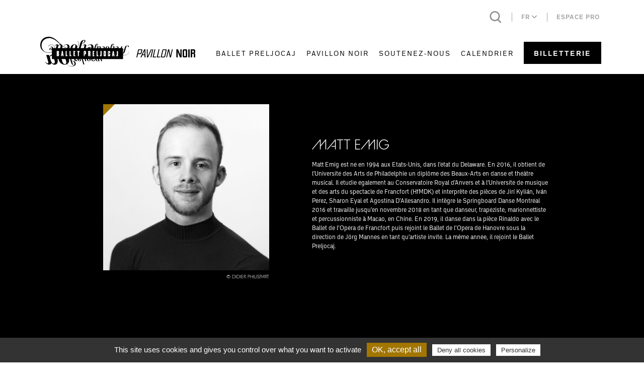

--- FILE ---
content_type: text/html; charset=UTF-8
request_url: https://preljocaj.org/artiste/matt-emig/
body_size: 14955
content:
<!DOCTYPE html>

<!--[if lt IE 7]><html lang="fr-FR" class="no-js lt-ie9 lt-ie8 lt-ie7"> <![endif]-->
<!--[if (IE 7)&!(IEMobile)]><html lang="fr-FR" class="no-js lt-ie9 lt-ie8"><![endif]-->
<!--[if (IE 8)&!(IEMobile)]><html lang="fr-FR" class="no-js lt-ie9"><![endif]-->
<!--[if gt IE 8]><!--> <html lang="fr-FR"><!--<![endif]-->

<head>
    <meta charset="utf-8">

        <meta http-equiv="X-UA-Compatible" content="IE=edge,chrome=1">

    <script type="text/javascript">
        var domain = 'https://preljocaj.org';
        var ajaxurl = 'https://preljocaj.org/wp/wp-admin/admin-ajax.php';
        var templateurl = 'https://preljocaj.org/app/themes/perfeo';
        var gmaps_api_key = 'AIzaSyA1z5jdXqjbqq-TiDZrnlWUd_kmxOWIhjY';
    </script>

        <meta name="HandheldFriendly" content="True">
    <meta name="MobileOptimized" content="320">
    <meta name="viewport" content="width=device-width, initial-scale=1.0, maximum-scale=1">

            <link rel="shortcut icon" href="https://preljocaj.org/app/uploads/2022/01/ballet_favicon-1-2.png">
        

    <meta name='robots' content='index, follow, max-image-preview:large, max-snippet:-1, max-video-preview:-1' />
	<style>img:is([sizes="auto" i], [sizes^="auto," i]) { contain-intrinsic-size: 3000px 1500px }</style>
	<link rel="alternate" hreflang="fr" href="https://preljocaj.org/artiste/matt-emig/" />
<link rel="alternate" hreflang="en" href="https://preljocaj.org/en/artiste/matt-emig/" />
<link rel="alternate" hreflang="x-default" href="https://preljocaj.org/artiste/matt-emig/" />

	<!-- This site is optimized with the Yoast SEO plugin v24.3 - https://yoast.com/wordpress/plugins/seo/ -->
	<title>Matt Emig - Preljocaj</title>
	<link rel="canonical" href="https://preljocaj.org/artiste/matt-emig/" />
	<meta property="og:locale" content="fr_FR" />
	<meta property="og:type" content="article" />
	<meta property="og:title" content="Matt Emig - Preljocaj" />
	<meta property="og:url" content="https://preljocaj.org/artiste/matt-emig/" />
	<meta property="og:site_name" content="Preljocaj" />
	<meta property="article:modified_time" content="2023-07-25T15:11:36+00:00" />
	<meta name="twitter:card" content="summary_large_image" />
	<script type="application/ld+json" class="yoast-schema-graph">{"@context":"https://schema.org","@graph":[{"@type":"WebPage","@id":"https://preljocaj.org/artiste/matt-emig/","url":"https://preljocaj.org/artiste/matt-emig/","name":"Matt Emig - Preljocaj","isPartOf":{"@id":"https://preljocaj.org/#website"},"datePublished":"2021-08-05T14:08:53+00:00","dateModified":"2023-07-25T15:11:36+00:00","breadcrumb":{"@id":"https://preljocaj.org/artiste/matt-emig/#breadcrumb"},"inLanguage":"fr-FR","potentialAction":[{"@type":"ReadAction","target":["https://preljocaj.org/artiste/matt-emig/"]}]},{"@type":"BreadcrumbList","@id":"https://preljocaj.org/artiste/matt-emig/#breadcrumb","itemListElement":[{"@type":"ListItem","position":1,"name":"Accueil","item":"https://preljocaj.org/"},{"@type":"ListItem","position":2,"name":"Matt Emig"}]},{"@type":"WebSite","@id":"https://preljocaj.org/#website","url":"https://preljocaj.org/","name":"Preljocaj","description":"","potentialAction":[{"@type":"SearchAction","target":{"@type":"EntryPoint","urlTemplate":"https://preljocaj.org/?s={search_term_string}"},"query-input":{"@type":"PropertyValueSpecification","valueRequired":true,"valueName":"search_term_string"}}],"inLanguage":"fr-FR"}]}</script>
	<!-- / Yoast SEO plugin. -->


<link rel='dns-prefetch' href='//ajax.googleapis.com' />
<link rel='dns-prefetch' href='//stackpath.bootstrapcdn.com' />
<link rel="alternate" type="application/rss+xml" title="Preljocaj &raquo; Flux" href="https://preljocaj.org/feed/" />
<link rel="alternate" type="application/rss+xml" title="Preljocaj &raquo; Flux des commentaires" href="https://preljocaj.org/comments/feed/" />
<script type="text/javascript">
/* <![CDATA[ */
window._wpemojiSettings = {"baseUrl":"https:\/\/s.w.org\/images\/core\/emoji\/15.0.3\/72x72\/","ext":".png","svgUrl":"https:\/\/s.w.org\/images\/core\/emoji\/15.0.3\/svg\/","svgExt":".svg","source":{"concatemoji":"https:\/\/preljocaj.org\/wp\/wp-includes\/js\/wp-emoji-release.min.js?ver=6.7.1"}};
/*! This file is auto-generated */
!function(i,n){var o,s,e;function c(e){try{var t={supportTests:e,timestamp:(new Date).valueOf()};sessionStorage.setItem(o,JSON.stringify(t))}catch(e){}}function p(e,t,n){e.clearRect(0,0,e.canvas.width,e.canvas.height),e.fillText(t,0,0);var t=new Uint32Array(e.getImageData(0,0,e.canvas.width,e.canvas.height).data),r=(e.clearRect(0,0,e.canvas.width,e.canvas.height),e.fillText(n,0,0),new Uint32Array(e.getImageData(0,0,e.canvas.width,e.canvas.height).data));return t.every(function(e,t){return e===r[t]})}function u(e,t,n){switch(t){case"flag":return n(e,"\ud83c\udff3\ufe0f\u200d\u26a7\ufe0f","\ud83c\udff3\ufe0f\u200b\u26a7\ufe0f")?!1:!n(e,"\ud83c\uddfa\ud83c\uddf3","\ud83c\uddfa\u200b\ud83c\uddf3")&&!n(e,"\ud83c\udff4\udb40\udc67\udb40\udc62\udb40\udc65\udb40\udc6e\udb40\udc67\udb40\udc7f","\ud83c\udff4\u200b\udb40\udc67\u200b\udb40\udc62\u200b\udb40\udc65\u200b\udb40\udc6e\u200b\udb40\udc67\u200b\udb40\udc7f");case"emoji":return!n(e,"\ud83d\udc26\u200d\u2b1b","\ud83d\udc26\u200b\u2b1b")}return!1}function f(e,t,n){var r="undefined"!=typeof WorkerGlobalScope&&self instanceof WorkerGlobalScope?new OffscreenCanvas(300,150):i.createElement("canvas"),a=r.getContext("2d",{willReadFrequently:!0}),o=(a.textBaseline="top",a.font="600 32px Arial",{});return e.forEach(function(e){o[e]=t(a,e,n)}),o}function t(e){var t=i.createElement("script");t.src=e,t.defer=!0,i.head.appendChild(t)}"undefined"!=typeof Promise&&(o="wpEmojiSettingsSupports",s=["flag","emoji"],n.supports={everything:!0,everythingExceptFlag:!0},e=new Promise(function(e){i.addEventListener("DOMContentLoaded",e,{once:!0})}),new Promise(function(t){var n=function(){try{var e=JSON.parse(sessionStorage.getItem(o));if("object"==typeof e&&"number"==typeof e.timestamp&&(new Date).valueOf()<e.timestamp+604800&&"object"==typeof e.supportTests)return e.supportTests}catch(e){}return null}();if(!n){if("undefined"!=typeof Worker&&"undefined"!=typeof OffscreenCanvas&&"undefined"!=typeof URL&&URL.createObjectURL&&"undefined"!=typeof Blob)try{var e="postMessage("+f.toString()+"("+[JSON.stringify(s),u.toString(),p.toString()].join(",")+"));",r=new Blob([e],{type:"text/javascript"}),a=new Worker(URL.createObjectURL(r),{name:"wpTestEmojiSupports"});return void(a.onmessage=function(e){c(n=e.data),a.terminate(),t(n)})}catch(e){}c(n=f(s,u,p))}t(n)}).then(function(e){for(var t in e)n.supports[t]=e[t],n.supports.everything=n.supports.everything&&n.supports[t],"flag"!==t&&(n.supports.everythingExceptFlag=n.supports.everythingExceptFlag&&n.supports[t]);n.supports.everythingExceptFlag=n.supports.everythingExceptFlag&&!n.supports.flag,n.DOMReady=!1,n.readyCallback=function(){n.DOMReady=!0}}).then(function(){return e}).then(function(){var e;n.supports.everything||(n.readyCallback(),(e=n.source||{}).concatemoji?t(e.concatemoji):e.wpemoji&&e.twemoji&&(t(e.twemoji),t(e.wpemoji)))}))}((window,document),window._wpemojiSettings);
/* ]]> */
</script>
<style id='wp-emoji-styles-inline-css' type='text/css'>

	img.wp-smiley, img.emoji {
		display: inline !important;
		border: none !important;
		box-shadow: none !important;
		height: 1em !important;
		width: 1em !important;
		margin: 0 0.07em !important;
		vertical-align: -0.1em !important;
		background: none !important;
		padding: 0 !important;
	}
</style>
<link rel='stylesheet' id='wp-block-library-css' href='https://preljocaj.org/wp/wp-includes/css/dist/block-library/style.min.css?ver=6.7.1' type='text/css' media='all' />
<style id='classic-theme-styles-inline-css' type='text/css'>
/*! This file is auto-generated */
.wp-block-button__link{color:#fff;background-color:#32373c;border-radius:9999px;box-shadow:none;text-decoration:none;padding:calc(.667em + 2px) calc(1.333em + 2px);font-size:1.125em}.wp-block-file__button{background:#32373c;color:#fff;text-decoration:none}
</style>
<style id='global-styles-inline-css' type='text/css'>
:root{--wp--preset--aspect-ratio--square: 1;--wp--preset--aspect-ratio--4-3: 4/3;--wp--preset--aspect-ratio--3-4: 3/4;--wp--preset--aspect-ratio--3-2: 3/2;--wp--preset--aspect-ratio--2-3: 2/3;--wp--preset--aspect-ratio--16-9: 16/9;--wp--preset--aspect-ratio--9-16: 9/16;--wp--preset--color--black: #000000;--wp--preset--color--cyan-bluish-gray: #abb8c3;--wp--preset--color--white: #ffffff;--wp--preset--color--pale-pink: #f78da7;--wp--preset--color--vivid-red: #cf2e2e;--wp--preset--color--luminous-vivid-orange: #ff6900;--wp--preset--color--luminous-vivid-amber: #fcb900;--wp--preset--color--light-green-cyan: #7bdcb5;--wp--preset--color--vivid-green-cyan: #00d084;--wp--preset--color--pale-cyan-blue: #8ed1fc;--wp--preset--color--vivid-cyan-blue: #0693e3;--wp--preset--color--vivid-purple: #9b51e0;--wp--preset--gradient--vivid-cyan-blue-to-vivid-purple: linear-gradient(135deg,rgba(6,147,227,1) 0%,rgb(155,81,224) 100%);--wp--preset--gradient--light-green-cyan-to-vivid-green-cyan: linear-gradient(135deg,rgb(122,220,180) 0%,rgb(0,208,130) 100%);--wp--preset--gradient--luminous-vivid-amber-to-luminous-vivid-orange: linear-gradient(135deg,rgba(252,185,0,1) 0%,rgba(255,105,0,1) 100%);--wp--preset--gradient--luminous-vivid-orange-to-vivid-red: linear-gradient(135deg,rgba(255,105,0,1) 0%,rgb(207,46,46) 100%);--wp--preset--gradient--very-light-gray-to-cyan-bluish-gray: linear-gradient(135deg,rgb(238,238,238) 0%,rgb(169,184,195) 100%);--wp--preset--gradient--cool-to-warm-spectrum: linear-gradient(135deg,rgb(74,234,220) 0%,rgb(151,120,209) 20%,rgb(207,42,186) 40%,rgb(238,44,130) 60%,rgb(251,105,98) 80%,rgb(254,248,76) 100%);--wp--preset--gradient--blush-light-purple: linear-gradient(135deg,rgb(255,206,236) 0%,rgb(152,150,240) 100%);--wp--preset--gradient--blush-bordeaux: linear-gradient(135deg,rgb(254,205,165) 0%,rgb(254,45,45) 50%,rgb(107,0,62) 100%);--wp--preset--gradient--luminous-dusk: linear-gradient(135deg,rgb(255,203,112) 0%,rgb(199,81,192) 50%,rgb(65,88,208) 100%);--wp--preset--gradient--pale-ocean: linear-gradient(135deg,rgb(255,245,203) 0%,rgb(182,227,212) 50%,rgb(51,167,181) 100%);--wp--preset--gradient--electric-grass: linear-gradient(135deg,rgb(202,248,128) 0%,rgb(113,206,126) 100%);--wp--preset--gradient--midnight: linear-gradient(135deg,rgb(2,3,129) 0%,rgb(40,116,252) 100%);--wp--preset--font-size--small: 13px;--wp--preset--font-size--medium: 20px;--wp--preset--font-size--large: 36px;--wp--preset--font-size--x-large: 42px;--wp--preset--spacing--20: 0.44rem;--wp--preset--spacing--30: 0.67rem;--wp--preset--spacing--40: 1rem;--wp--preset--spacing--50: 1.5rem;--wp--preset--spacing--60: 2.25rem;--wp--preset--spacing--70: 3.38rem;--wp--preset--spacing--80: 5.06rem;--wp--preset--shadow--natural: 6px 6px 9px rgba(0, 0, 0, 0.2);--wp--preset--shadow--deep: 12px 12px 50px rgba(0, 0, 0, 0.4);--wp--preset--shadow--sharp: 6px 6px 0px rgba(0, 0, 0, 0.2);--wp--preset--shadow--outlined: 6px 6px 0px -3px rgba(255, 255, 255, 1), 6px 6px rgba(0, 0, 0, 1);--wp--preset--shadow--crisp: 6px 6px 0px rgba(0, 0, 0, 1);}:where(.is-layout-flex){gap: 0.5em;}:where(.is-layout-grid){gap: 0.5em;}body .is-layout-flex{display: flex;}.is-layout-flex{flex-wrap: wrap;align-items: center;}.is-layout-flex > :is(*, div){margin: 0;}body .is-layout-grid{display: grid;}.is-layout-grid > :is(*, div){margin: 0;}:where(.wp-block-columns.is-layout-flex){gap: 2em;}:where(.wp-block-columns.is-layout-grid){gap: 2em;}:where(.wp-block-post-template.is-layout-flex){gap: 1.25em;}:where(.wp-block-post-template.is-layout-grid){gap: 1.25em;}.has-black-color{color: var(--wp--preset--color--black) !important;}.has-cyan-bluish-gray-color{color: var(--wp--preset--color--cyan-bluish-gray) !important;}.has-white-color{color: var(--wp--preset--color--white) !important;}.has-pale-pink-color{color: var(--wp--preset--color--pale-pink) !important;}.has-vivid-red-color{color: var(--wp--preset--color--vivid-red) !important;}.has-luminous-vivid-orange-color{color: var(--wp--preset--color--luminous-vivid-orange) !important;}.has-luminous-vivid-amber-color{color: var(--wp--preset--color--luminous-vivid-amber) !important;}.has-light-green-cyan-color{color: var(--wp--preset--color--light-green-cyan) !important;}.has-vivid-green-cyan-color{color: var(--wp--preset--color--vivid-green-cyan) !important;}.has-pale-cyan-blue-color{color: var(--wp--preset--color--pale-cyan-blue) !important;}.has-vivid-cyan-blue-color{color: var(--wp--preset--color--vivid-cyan-blue) !important;}.has-vivid-purple-color{color: var(--wp--preset--color--vivid-purple) !important;}.has-black-background-color{background-color: var(--wp--preset--color--black) !important;}.has-cyan-bluish-gray-background-color{background-color: var(--wp--preset--color--cyan-bluish-gray) !important;}.has-white-background-color{background-color: var(--wp--preset--color--white) !important;}.has-pale-pink-background-color{background-color: var(--wp--preset--color--pale-pink) !important;}.has-vivid-red-background-color{background-color: var(--wp--preset--color--vivid-red) !important;}.has-luminous-vivid-orange-background-color{background-color: var(--wp--preset--color--luminous-vivid-orange) !important;}.has-luminous-vivid-amber-background-color{background-color: var(--wp--preset--color--luminous-vivid-amber) !important;}.has-light-green-cyan-background-color{background-color: var(--wp--preset--color--light-green-cyan) !important;}.has-vivid-green-cyan-background-color{background-color: var(--wp--preset--color--vivid-green-cyan) !important;}.has-pale-cyan-blue-background-color{background-color: var(--wp--preset--color--pale-cyan-blue) !important;}.has-vivid-cyan-blue-background-color{background-color: var(--wp--preset--color--vivid-cyan-blue) !important;}.has-vivid-purple-background-color{background-color: var(--wp--preset--color--vivid-purple) !important;}.has-black-border-color{border-color: var(--wp--preset--color--black) !important;}.has-cyan-bluish-gray-border-color{border-color: var(--wp--preset--color--cyan-bluish-gray) !important;}.has-white-border-color{border-color: var(--wp--preset--color--white) !important;}.has-pale-pink-border-color{border-color: var(--wp--preset--color--pale-pink) !important;}.has-vivid-red-border-color{border-color: var(--wp--preset--color--vivid-red) !important;}.has-luminous-vivid-orange-border-color{border-color: var(--wp--preset--color--luminous-vivid-orange) !important;}.has-luminous-vivid-amber-border-color{border-color: var(--wp--preset--color--luminous-vivid-amber) !important;}.has-light-green-cyan-border-color{border-color: var(--wp--preset--color--light-green-cyan) !important;}.has-vivid-green-cyan-border-color{border-color: var(--wp--preset--color--vivid-green-cyan) !important;}.has-pale-cyan-blue-border-color{border-color: var(--wp--preset--color--pale-cyan-blue) !important;}.has-vivid-cyan-blue-border-color{border-color: var(--wp--preset--color--vivid-cyan-blue) !important;}.has-vivid-purple-border-color{border-color: var(--wp--preset--color--vivid-purple) !important;}.has-vivid-cyan-blue-to-vivid-purple-gradient-background{background: var(--wp--preset--gradient--vivid-cyan-blue-to-vivid-purple) !important;}.has-light-green-cyan-to-vivid-green-cyan-gradient-background{background: var(--wp--preset--gradient--light-green-cyan-to-vivid-green-cyan) !important;}.has-luminous-vivid-amber-to-luminous-vivid-orange-gradient-background{background: var(--wp--preset--gradient--luminous-vivid-amber-to-luminous-vivid-orange) !important;}.has-luminous-vivid-orange-to-vivid-red-gradient-background{background: var(--wp--preset--gradient--luminous-vivid-orange-to-vivid-red) !important;}.has-very-light-gray-to-cyan-bluish-gray-gradient-background{background: var(--wp--preset--gradient--very-light-gray-to-cyan-bluish-gray) !important;}.has-cool-to-warm-spectrum-gradient-background{background: var(--wp--preset--gradient--cool-to-warm-spectrum) !important;}.has-blush-light-purple-gradient-background{background: var(--wp--preset--gradient--blush-light-purple) !important;}.has-blush-bordeaux-gradient-background{background: var(--wp--preset--gradient--blush-bordeaux) !important;}.has-luminous-dusk-gradient-background{background: var(--wp--preset--gradient--luminous-dusk) !important;}.has-pale-ocean-gradient-background{background: var(--wp--preset--gradient--pale-ocean) !important;}.has-electric-grass-gradient-background{background: var(--wp--preset--gradient--electric-grass) !important;}.has-midnight-gradient-background{background: var(--wp--preset--gradient--midnight) !important;}.has-small-font-size{font-size: var(--wp--preset--font-size--small) !important;}.has-medium-font-size{font-size: var(--wp--preset--font-size--medium) !important;}.has-large-font-size{font-size: var(--wp--preset--font-size--large) !important;}.has-x-large-font-size{font-size: var(--wp--preset--font-size--x-large) !important;}
:where(.wp-block-post-template.is-layout-flex){gap: 1.25em;}:where(.wp-block-post-template.is-layout-grid){gap: 1.25em;}
:where(.wp-block-columns.is-layout-flex){gap: 2em;}:where(.wp-block-columns.is-layout-grid){gap: 2em;}
:root :where(.wp-block-pullquote){font-size: 1.5em;line-height: 1.6;}
</style>
<link rel='stylesheet' id='wpml-blocks-css' href='https://preljocaj.org/app/plugins/wpml-multilingual-cms/dist/css/blocks/styles.css?ver=4.6.12' type='text/css' media='all' />
<link rel='stylesheet' id='contact-form-7-css' href='https://preljocaj.org/app/plugins/contact-form-7/includes/css/styles.css?ver=6.0.3' type='text/css' media='all' />
<link rel='stylesheet' id='wpml-legacy-dropdown-0-css' href='https://preljocaj.org/app/plugins/wpml-multilingual-cms/templates/language-switchers/legacy-dropdown/style.min.css?ver=1' type='text/css' media='all' />
<link rel='stylesheet' id='bootstrap-css' href='//stackpath.bootstrapcdn.com/bootstrap/4.4.1/css/bootstrap.min.css?ver=6.7.1' type='text/css' media='all' />
<link rel='stylesheet' id='my-style-css' href='https://preljocaj.org/app/themes/perfeo/style.css?ver=6.7.1' type='text/css' media='all' />
<link rel='stylesheet' id='perfeo-stylesheet-css' href='https://preljocaj.org/app/themes/perfeo/dist/styles.3dee0d3c76be98429b3d.css?ver=6.7.1' type='text/css' media='all' />
<script type="text/javascript" id="wpml-cookie-js-extra">
/* <![CDATA[ */
var wpml_cookies = {"wp-wpml_current_language":{"value":"fr","expires":1,"path":"\/"}};
var wpml_cookies = {"wp-wpml_current_language":{"value":"fr","expires":1,"path":"\/"}};
/* ]]> */
</script>
<script type="text/javascript" src="https://preljocaj.org/app/plugins/wpml-multilingual-cms/res/js/cookies/language-cookie.js?ver=4.6.12" id="wpml-cookie-js" defer="defer" data-wp-strategy="defer"></script>
<script type="text/javascript" src="https://preljocaj.org/app/plugins/wpml-multilingual-cms/templates/language-switchers/legacy-dropdown/script.min.js?ver=1" id="wpml-legacy-dropdown-0-js"></script>
<script type="text/javascript" src="https://ajax.googleapis.com/ajax/libs/jquery/3.6.0/jquery.min.js?ver=3.6.0" id="jquery-js"></script>
<script type="text/javascript" src="https://preljocaj.org/app/themes/perfeo/dist/tarteaucitron/tarteaucitron.js?ver=6.7.1" id="tarteaucitron-js"></script>
<script type="text/javascript" src="https://preljocaj.org/app/themes/perfeo/dist/tarteaucitron/lang/tarteaucitron.en.js?ver=6.7.1" id="tarteaucitron.en-js"></script>
<script type="text/javascript" id="custom-forms-js-extra">
/* <![CDATA[ */
var custom_translations = {"no_file_selected":"Aucun fichier s\u00e9lectionn\u00e9"};
/* ]]> */
</script>
<script type="text/javascript" src="https://preljocaj.org/app/themes/perfeo/assets/js/custom-forms.js?ver=6.7.1" id="custom-forms-js"></script>
<link rel="https://api.w.org/" href="https://preljocaj.org/wp-json/" /><link rel="alternate" title="JSON" type="application/json" href="https://preljocaj.org/wp-json/wp/v2/danseur/1114" /><link rel="EditURI" type="application/rsd+xml" title="RSD" href="https://preljocaj.org/wp/xmlrpc.php?rsd" />
<meta name="generator" content="WordPress 6.7.1" />
<link rel='shortlink' href='https://preljocaj.org/?p=1114' />
<link rel="alternate" title="oEmbed (JSON)" type="application/json+oembed" href="https://preljocaj.org/wp-json/oembed/1.0/embed?url=https%3A%2F%2Fpreljocaj.org%2Fartiste%2Fmatt-emig%2F" />
<link rel="alternate" title="oEmbed (XML)" type="text/xml+oembed" href="https://preljocaj.org/wp-json/oembed/1.0/embed?url=https%3A%2F%2Fpreljocaj.org%2Fartiste%2Fmatt-emig%2F&#038;format=xml" />
<meta name="generator" content="WPML ver:4.6.12 stt:1,4;" />


    <!--[if lt IE 9]>
        <script src="//cdnjs.cloudflare.com/ajax/libs/respond.js/1.4.2/respond.min.js"></script>
        <script src="//cdnjs.cloudflare.com/ajax/libs/html5shiv/3.7.3/html5shiv.min.js"></script>
        <script src="https://cdnjs.cloudflare.com/ajax/libs/rem/1.3.4/js/rem.min.js"></script>
    <![endif]-->
    
</head>
<body class="danseur-template-default single single-danseur postid-1114">

			
		<header id="main-header">
			
<div class="container-xl">
    <div class="row">
        <div class="col-12 top-menu">
            <div id="search-link">
                
                <div class="d-flex header-right">
                    <form id="search-form" class="form-inline" action="https://preljocaj.org/" method="GET">
                        <div class="form-group">
                            <input type="text" id="search-field" class="header-search-input" name="s" value="" placeholder="Recherche">
                            <button type="submit" class="header-search-submit"><i class="fas fa-search header-search-icon"></i></button>
                            <i class="fas fa-times header-search-close"></i>
                        </div>
                    </form>
                    <div class="d-flex align-items-center">
                        <div class="header-search"></div>
                    </div>
                </div>
            </div>
            <div id="language-switcher">
                <ul class="menu menu-main">
                    <li>fr 
                                                            <i class="fa fa-chevron-down"></i>
                                                    <ul class="sub-menu-pro">
                            <li>fr</li>
                                                            <li><a href="https://preljocaj.org/en/artiste/matt-emig/">en</a></li>
                                                    </ul>
                    </li>
                </ul>
            </div>
            <div id="espace-pro">
                                    <ul class="menu menu-main">
                                                                                                                                                                    <li class=" menu-item menu-item-type-post_type menu-item-object-page menu-item-86 menu-item-has-children">
                                <a href="https://preljocaj.org/espace-pro/" >
                                    Espace pro
                                                                    </a>
                                <ul class="sub-menu-pro">
                                    <li class=""><a href="https://preljocaj.org/espace-pro/" >
                                        Espace pro
                                                                            </a>
                                    </li>
                                                                                                        </ul>   
                            </li>
                                            </ul>
                            </div>
        </div>
    </div>
    
    <div id="header-row">
            <div class="col-logo-mobile">
                <a href="https://preljocaj.org">
                        <div class="main-logo">
    <img class="img-fluid" src="https://preljocaj.org/app/uploads/2021/11/logo-preljocaj.svg" alt="Preljocaj" title="Preljocaj">
</div>                </a>
            </div>
        <nav id="main-nav">
             
        <div class="main-menu">

            <div class="col-7 col-logo">
                <a href="https://preljocaj.org">
                        <div class="main-logo">
    <img class="img-fluid" src="https://preljocaj.org/app/uploads/2021/11/logo-preljocaj.svg" alt="Preljocaj" title="Preljocaj">
</div>                </a>
            </div>
                                    
                    <ul class="menu menu-main">
                                                                                                                                                                    <li class="dropdown mega-menu  menu-item menu-item-type-post_type menu-item-object-page menu-item-3442 menu-item-has-children">
                                <a class="btn-menu" href="https://preljocaj.org/ballet-preljocaj/" >
                                    Ballet Preljocaj
                                </a>
                                                                    <div class="sub-menu">
                                    <div class="container">
                                        <div class="row centered-menu">
                                                                                                                                                                                                                                                                                            <div class="col-menu-5  menu-item menu-item-type-custom menu-item-object-custom menu-item-24 menu-item-has-children">
                                                    <div class="sub-menu-column-top">
                                                        <div class="centered">                                                  
                                                        La compagnie
                                                        </div>
                                                                                                                    <img src="https://preljocaj.org/app/uploads/2021/02/le-ballet-preljocaj-junior.jpg" alt=""  class="img-fluid"/>
                                                                                                            </div>
                                                    <div class="sub-menu-column-content">
                                                                                                                    <ul>
                                                                                                                                                                                                                                                                                                                                                                                                                                    <li class=" menu-item menu-item-type-custom menu-item-object-custom menu-item-1716 menu-item-has-children">
                                                                            <a href="#" >
                                                                                                                                                                    <i class="fa fa-chevron-right"></i>
                                                                                                                                                                Angelin Preljocaj
                                                                            </a>
                                                                                                                                                                <ul class="sub-sub-menu">
                                                                                     <li class=" menu-item menu-item-type-post_type menu-item-object-page menu-item-1734">
                    <a href="https://preljocaj.org/ballet-preljocaj/angelin-preljocaj/" >
                                                Biographie
                    </a>
                                        <li>
                                                                                     <li class=" menu-item menu-item-type-post_type menu-item-object-page menu-item-1721">
                    <a href="https://preljocaj.org/ballet-preljocaj/bibliographie/" >
                                                Bibliographie
                    </a>
                                        <li>
                                                                                     <li class=" menu-item menu-item-type-post_type menu-item-object-page menu-item-4879">
                    <a href="https://preljocaj.org/ballet-preljocaj/filmographie/" >
                                                Filmographie
                    </a>
                                        <li>
            </ul>
                                                                                                                                                    <li>
                                                                                                                                                                                                                                                                                                                                                                                                                                    <li class=" menu-item menu-item-type-post_type menu-item-object-page menu-item-1724">
                                                                            <a href="https://preljocaj.org/ballet-preljocaj/danseurs-du-ballet-preljocaj/" >
                                                                                                                                                                Danseurs
                                                                            </a>
                                                                                                                                                    <li>
                                                                                                                                                                                                                                                                                                                                                                                                                                    <li class=" menu-item menu-item-type-post_type menu-item-object-page menu-item-1681">
                                                                            <a href="https://preljocaj.org/ballet-preljocaj/histoire/" >
                                                                                                                                                                Histoire
                                                                            </a>
                                                                                                                                                    <li>
                                                                                                                                                                                                                                                                                                                                                                                                                                    <li class=" menu-item menu-item-type-post_type menu-item-object-page menu-item-1843">
                                                                            <a href="https://preljocaj.org/ballet-preljocaj/notation/" >
                                                                                                                                                                Notation
                                                                            </a>
                                                                                                                                                    <li>
                                                                                                                                                                                                                                                                                                                                                                                                                                    <li class=" menu-item menu-item-type-custom menu-item-object-custom menu-item-18654">
                                                                            <a href="https://preljocaj.org/pavillon-noir/contactez-nous/" >
                                                                                                                                                                L'équipe
                                                                            </a>
                                                                                                                                                    <li>
                                                                                                                            </ul>
                                                                                                            </div> 
                                                </div>
                                                                                                                                                                                                                                                                                            <div class="col-menu-5  menu-item menu-item-type-custom menu-item-object-custom menu-item-30 menu-item-has-children">
                                                    <div class="sub-menu-column-top">
                                                        <div class="centered">                                                  
                                                        Les créations
                                                        </div>
                                                                                                                    <img src="https://preljocaj.org/app/uploads/2021/10/winterreise-filtre-1-290x160.jpg" alt=""  class="img-fluid"/>
                                                                                                            </div>
                                                    <div class="sub-menu-column-content">
                                                                                                                    <ul>
                                                                                                                                                                                                                                                                                                                                                                                                                                    <li class=" menu-item menu-item-type-post_type menu-item-object-page menu-item-1353">
                                                                            <a href="https://preljocaj.org/ballet-preljocaj/liste-des-creations/" >
                                                                                                                                                                Créations
                                                                            </a>
                                                                                                                                                    <li>
                                                                                                                                                                                                                                                                                                                                                                                                                                    <li class=" menu-item menu-item-type-custom menu-item-object-custom menu-item-7215">
                                                                            <a href="https://preljocaj.org/calendrier/?type_tournee=ballet-preljocaj" >
                                                                                                                                                                Calendrier de tournées
                                                                            </a>
                                                                                                                                                    <li>
                                                                                                                                                                                                                                                                                                                                                                                                                                    <li class=" menu-item menu-item-type-custom menu-item-object-custom menu-item-32749">
                                                                            <a href="https://preljocaj.org/ballet-preljocaj/disponible-en-tournee/" >
                                                                                                                                                                Disponible en tournée
                                                                            </a>
                                                                                                                                                    <li>
                                                                                                                                                                                                                                                                                                                                                                                                                                    <li class=" menu-item menu-item-type-post_type menu-item-object-page menu-item-3445">
                                                                            <a href="https://preljocaj.org/ballet-preljocaj/collaborations-artistiques/" >
                                                                                                                                                                Collaborations artistiques
                                                                            </a>
                                                                                                                                                    <li>
                                                                                                                            </ul>
                                                                                                            </div> 
                                                </div>
                                                                                                                                                                                                                                                                                            <div class="col-menu-5  menu-item menu-item-type-custom menu-item-object-custom menu-item-31 menu-item-has-children">
                                                    <div class="sub-menu-column-top">
                                                        <div class="centered">                                                  
                                                        Le Ballet Preljocaj Junior
                                                        </div>
                                                                                                                    <img src="https://preljocaj.org/app/uploads/2021/10/bpj-3-filtre-290x160.jpg" alt=""  class="img-fluid"/>
                                                                                                            </div>
                                                    <div class="sub-menu-column-content">
                                                                                                                    <ul>
                                                                                                                                                                                                                                                                                                                                                                                                                                    <li class=" menu-item menu-item-type-custom menu-item-object-custom menu-item-37904">
                                                                            <a href="https://preljocaj.org/audition_ballet_preljocaj_junior-2026/" >
                                                                                                                                                                Audition
                                                                            </a>
                                                                                                                                                    <li>
                                                                                                                                                                                                                                                                                                                                                                                                                                    <li class=" menu-item menu-item-type-post_type menu-item-object-page menu-item-2152">
                                                                            <a href="https://preljocaj.org/ballet-preljocaj/projet-du-bpj/" >
                                                                                                                                                                Projet
                                                                            </a>
                                                                                                                                                    <li>
                                                                                                                                                                                                                                                                                                                                                                                                                                    <li class=" menu-item menu-item-type-post_type menu-item-object-page menu-item-2153">
                                                                            <a href="https://preljocaj.org/ballet-preljocaj/projet-du-bpj/danseurs-du-bpj/" >
                                                                                                                                                                Danseurs
                                                                            </a>
                                                                                                                                                    <li>
                                                                                                                                                                                                                                                                                                                                                                                                                                    <li class=" menu-item menu-item-type-custom menu-item-object-custom menu-item-7216">
                                                                            <a href="https://preljocaj.org/calendrier/?type_tournee=ballet-preljocaj-junior" >
                                                                                                                                                                Calendrier
                                                                            </a>
                                                                                                                                                    <li>
                                                                                                                            </ul>
                                                                                                            </div> 
                                                </div>
                                                                                                                                                                                                                                                                                            <div class="col-menu-5  menu-item menu-item-type-custom menu-item-object-custom menu-item-32 menu-item-has-children">
                                                    <div class="sub-menu-column-top">
                                                        <div class="centered">                                                  
                                                        Le G.U.I.D.
                                                        </div>
                                                                                                                    <img src="https://preljocaj.org/app/uploads/2021/10/guid-filtre-1-290x160.jpg" alt=""  class="img-fluid"/>
                                                                                                            </div>
                                                    <div class="sub-menu-column-content">
                                                                                                                    <ul>
                                                                                                                                                                                                                                                                                                                                                                                                                                    <li class=" menu-item menu-item-type-post_type menu-item-object-page menu-item-2246">
                                                                            <a href="https://preljocaj.org/ballet-preljocaj/projet-guid/" >
                                                                                                                                                                Projet
                                                                            </a>
                                                                                                                                                    <li>
                                                                                                                                                                                                                                                                                                                                                                                                                                    <li class=" menu-item menu-item-type-post_type menu-item-object-page menu-item-2252">
                                                                            <a href="https://preljocaj.org/ballet-preljocaj/projet-guid/danseurs-du-guid/" >
                                                                                                                                                                Danseurs
                                                                            </a>
                                                                                                                                                    <li>
                                                                                                                                                                                                                                                                                                                                                                                                                                    <li class=" menu-item menu-item-type-custom menu-item-object-custom menu-item-7221">
                                                                            <a href="https://preljocaj.org/calendrier/?type_tournee=guid" >
                                                                                                                                                                Calendrier
                                                                            </a>
                                                                                                                                                    <li>
                                                                                                                            </ul>
                                                                                                            </div> 
                                                </div>
                                                                                                                                                                                                                                                                                            <div class="col-menu-5  menu-item menu-item-type-custom menu-item-object-custom menu-item-3450 menu-item-has-children">
                                                    <div class="sub-menu-column-top">
                                                        <div class="centered">                                                  
                                                        Coopération internationale
                                                        </div>
                                                                                                                    <img src="https://preljocaj.org/app/uploads/2021/11/coop-internationale-filtre-290x160.jpg" alt=""  class="img-fluid"/>
                                                                                                            </div>
                                                    <div class="sub-menu-column-content">
                                                                                                                    <ul>
                                                                                                                                                                                                                                                                                                                                                                                                                                    <li class=" menu-item menu-item-type-post_type menu-item-object-page menu-item-3451">
                                                                            <a href="https://preljocaj.org/ballet-preljocaj/cooperation-internationale/" >
                                                                                                                                                                Projets
                                                                            </a>
                                                                                                                                                    <li>
                                                                                                                            </ul>
                                                                                                            </div> 
                                                </div>
                                                                                    </div>
                                        </div>
                                    </div>
                                                            </li>
                                                                                                                                                                    <li class="dropdown mega-menu  menu-item menu-item-type-post_type menu-item-object-page menu-item-3127 menu-item-has-children">
                                <a class="btn-menu" href="https://preljocaj.org/pavillon-noir/" >
                                    Pavillon Noir
                                </a>
                                                                    <div class="sub-menu">
                                    <div class="container">
                                        <div class="row centered-menu">
                                                                                                                                                                                                                                                                                            <div class="col-menu-5  menu-item menu-item-type-custom menu-item-object-custom menu-item-34 menu-item-has-children">
                                                    <div class="sub-menu-column-top">
                                                        <div class="centered">                                                  
                                                        Le lieu
                                                        </div>
                                                                                                                    <img src="https://preljocaj.org/app/uploads/2021/10/pavillon-noir-filtre-1-290x160.jpg" alt=""  class="img-fluid"/>
                                                                                                            </div>
                                                    <div class="sub-menu-column-content">
                                                                                                                    <ul>
                                                                                                                                                                                                                                                                                                                                                                                                                                    <li class=" menu-item menu-item-type-post_type menu-item-object-page menu-item-2317">
                                                                            <a href="https://preljocaj.org/pavillon-noir/pavillon-noir-un-lieu-pour-la-danse/" >
                                                                                                                                                                Un lieu pour la danse
                                                                            </a>
                                                                                                                                                    <li>
                                                                                                                                                                                                                                                                                                                                                                                                                                    <li class=" menu-item menu-item-type-post_type menu-item-object-page menu-item-3453">
                                                                            <a href="https://preljocaj.org/pavillon-noir/artiste-associe/" >
                                                                                                                                                                Artiste associée
                                                                            </a>
                                                                                                                                                    <li>
                                                                                                                                                                                                                                                                                                                                                                                                                                    <li class=" menu-item menu-item-type-custom menu-item-object-custom menu-item-18376">
                                                                            <a href="https://preljocaj.org/artistes-en-residence-25-26/" >
                                                                                                                                                                Artistes en résidence
                                                                            </a>
                                                                                                                                                    <li>
                                                                                                                                                                                                                                                                                                                                                                                                                                    <li class=" menu-item menu-item-type-custom menu-item-object-custom menu-item-1271 menu-item-has-children">
                                                                            <a href="#" >
                                                                                                                                                                    <i class="fa fa-chevron-right"></i>
                                                                                                                                                                Infos pratiques
                                                                            </a>
                                                                                                                                                                <ul class="sub-sub-menu">
                                                                                     <li class=" menu-item menu-item-type-post_type menu-item-object-page menu-item-2318">
                    <a href="https://preljocaj.org/pavillon-noir/plan-dacces/" >
                                                Venir au Pavillon Noir
                    </a>
                                        <li>
                                                                                     <li class=" menu-item menu-item-type-post_type menu-item-object-page menu-item-3454">
                    <a href="https://preljocaj.org/accessibilite/" >
                                                Accessibilité
                    </a>
                                        <li>
                                                                                     <li class=" menu-item menu-item-type-post_type menu-item-object-page menu-item-2334">
                    <a href="https://preljocaj.org/pavillon-noir/restauration/" >
                                                Restauration
                    </a>
                                        <li>
                                                                                     <li class=" menu-item menu-item-type-post_type menu-item-object-page menu-item-3455">
                    <a href="https://preljocaj.org/pavillon-noir/contactez-nous/" >
                                                L'équipe
                    </a>
                                        <li>
                                                                                     <li class=" menu-item menu-item-type-custom menu-item-object-custom menu-item-24727">
                    <a href="https://arsud-regionsud.com/offres-demploi/charge-des-relations-avec-les-publics-et-de-logistique-hf-0" >
                                                Offres d'emplois
                    </a>
                                        <li>
            </ul>
                                                                                                                                                    <li>
                                                                                                                            </ul>
                                                                                                            </div> 
                                                </div>
                                                                                                                                                                                                                                                                                            <div class="col-menu-5  menu-item menu-item-type-custom menu-item-object-custom menu-item-35 menu-item-has-children">
                                                    <div class="sub-menu-column-top">
                                                        <div class="centered">                                                  
                                                        Spectacles
                                                        </div>
                                                                                                                    <img src="https://preljocaj.org/app/uploads/2021/02/les-creations.jpg" alt=""  class="img-fluid"/>
                                                                                                            </div>
                                                    <div class="sub-menu-column-content">
                                                                                                                    <ul>
                                                                                                                                                                                                                                                                                                                                                                                                                                    <li class=" menu-item menu-item-type-custom menu-item-object-custom menu-item-24525">
                                                                            <a href="https://preljocaj.org/spectacles/" >
                                                                                                                                                                Spectacles
                                                                            </a>
                                                                                                                                                    <li>
                                                                                                                                                                                                                                                                                                                                                                                                                                    <li class=" menu-item menu-item-type-post_type menu-item-object-page menu-item-3458">
                                                                            <a href="https://preljocaj.org/pavillon-noir/jeune-public/" >
                                                                                                                                                                Jeune public / En journée
                                                                            </a>
                                                                                                                                                    <li>
                                                                                                                                                                                                                                                                                                                                                                                                                                    <li class=" menu-item menu-item-type-custom menu-item-object-custom menu-item-18374">
                                                                            <a href="https://preljocaj.org/tarifs-et-pass-25-26/" >
                                                                                                                                                                Tarifs et pass
                                                                            </a>
                                                                                                                                                    <li>
                                                                                                                                                                                                                                                                                                                                                                                                                                    <li class=" menu-item menu-item-type-custom menu-item-object-custom menu-item-7222">
                                                                            <a href="https://preljocaj.org/calendrier/?posttype=spectacle" >
                                                                                                                                                                Calendrier
                                                                            </a>
                                                                                                                                                    <li>
                                                                                                                            </ul>
                                                                                                            </div> 
                                                </div>
                                                                                                                                                                                                                                                                                            <div class="col-menu-5  menu-item menu-item-type-custom menu-item-object-custom menu-item-36 menu-item-has-children">
                                                    <div class="sub-menu-column-top">
                                                        <div class="centered">                                                  
                                                        Rendez-vous
                                                        </div>
                                                                                                                    <img src="https://preljocaj.org/app/uploads/2021/10/repet-publique-filtre-290x160.jpg" alt=""  class="img-fluid"/>
                                                                                                            </div>
                                                    <div class="sub-menu-column-content">
                                                                                                                    <ul>
                                                                                                                                                                                                                                                                                                                                                                                                                                    <li class=" menu-item menu-item-type-custom menu-item-object-custom menu-item-37822 menu-item-has-children">
                                                                            <a href="#" >
                                                                                                                                                                    <i class="fa fa-chevron-right"></i>
                                                                                                                                                                Ateliers de danse
                                                                            </a>
                                                                                                                                                                <ul class="sub-sub-menu">
                                                                                     <li class=" menu-item menu-item-type-custom menu-item-object-custom menu-item-37931">
                    <a href="https://preljocaj.org/rdv/ateliers-du-vendredi/" >
                                                Les ateliers du vendredi
                    </a>
                                        <li>
                                                                                     <li class=" menu-item menu-item-type-custom menu-item-object-custom menu-item-37851">
                    <a href="https://preljocaj.org/rdv/ateliers-danse-contemporaine-choreographer/" >
                                                Ateliers / Choreographer
                    </a>
                                        <li>
                                                                                     <li class=" menu-item menu-item-type-custom menu-item-object-custom menu-item-37972">
                    <a href="https://preljocaj.org/rdv/atelier-danse-contemporaine-lac-duos/" >
                                                Atelier / Duos
                    </a>
                                        <li>
            </ul>
                                                                                                                                                    <li>
                                                                                                                                                                                                                                                                                                                                                                                                                                    <li class=" menu-item menu-item-type-custom menu-item-object-custom menu-item-37960">
                                                                            <a href="https://preljocaj.org/rdv/cours_ouvert_balletpreljocaj-lac/" >
                                                                                                                                                                Cours ouvert
                                                                            </a>
                                                                                                                                                    <li>
                                                                                                                                                                                                                                                                                                                                                                                                                                    <li class=" menu-item menu-item-type-custom menu-item-object-custom menu-item-38095">
                                                                            <a href="https://preljocaj.org/rdv/projection_coulisses_le-lac-des-cygnes/" >
                                                                                                                                                                Projection
                                                                            </a>
                                                                                                                                                    <li>
                                                                                                                                                                                                                                                                                                                                                                                                                                    <li class=" menu-item menu-item-type-custom menu-item-object-custom menu-item-35732">
                                                                            <a href="https://preljocaj.org/rdv/repetitions-publiques-ballet-preljocaj-fev26/" >
                                                                                                                                                                Répétitions publiques
                                                                            </a>
                                                                                                                                                    <li>
                                                                                                                                                                                                                                                                                                                                                                                                                                    <li class=" menu-item menu-item-type-custom menu-item-object-custom menu-item-25814 menu-item-has-children">
                                                                            <a href="#" >
                                                                                                                                                                    <i class="fa fa-chevron-right"></i>
                                                                                                                                                                Studios ouverts
                                                                            </a>
                                                                                                                                                                <ul class="sub-sub-menu">
                                                                                     <li class=" menu-item menu-item-type-custom menu-item-object-custom menu-item-35447">
                    <a href="https://preljocaj.org/rdv/studio-ouvert-thibaut-eiferman/" >
                                                Thibaut Eiferman
                    </a>
                                        <li>
                                                                                     <li class=" menu-item menu-item-type-custom menu-item-object-custom menu-item-35448">
                    <a href="https://preljocaj.org/rdv/studio-ouvert-taoufiq-izeddiou/" >
                                                Taoufiq Izeddiou
                    </a>
                                        <li>
            </ul>
                                                                                                                                                    <li>
                                                                                                                                                                                                                                                                                                                                                                                                                                    <li class=" menu-item menu-item-type-custom menu-item-object-custom menu-item-36546">
                                                                            <a href="https://preljocaj.org/rdv/visite-guidee-jan26/" >
                                                                                                                                                                Visites guidées
                                                                            </a>
                                                                                                                                                    <li>
                                                                                                                                                                                                                                                                                                                                                                                                                                    <li class=" menu-item menu-item-type-custom menu-item-object-custom menu-item-1282">
                                                                            <a href="https://preljocaj.org/calendrier/?posttype=rdv" >
                                                                                                                                                                Calendrier
                                                                            </a>
                                                                                                                                                    <li>
                                                                                                                            </ul>
                                                                                                            </div> 
                                                </div>
                                                                                                                                                                                                                                                                                            <div class="col-menu-5  menu-item menu-item-type-custom menu-item-object-custom menu-item-37 menu-item-has-children">
                                                    <div class="sub-menu-column-top">
                                                        <div class="centered">                                                  
                                                        Action culturelle
                                                        </div>
                                                                                                                    <img src="https://preljocaj.org/app/uploads/2021/10/guid-2-filtre-290x160.jpg" alt=""  class="img-fluid"/>
                                                                                                            </div>
                                                    <div class="sub-menu-column-content">
                                                                                                                    <ul>
                                                                                                                                                                                                                                                                                                                                                                                                                                    <li class=" menu-item menu-item-type-post_type menu-item-object-page menu-item-5251">
                                                                            <a href="https://preljocaj.org/pavillon-noir/action-culturelle/" >
                                                                                                                                                                Présentation
                                                                            </a>
                                                                                                                                                    <li>
                                                                                                                                                                                                                                                                                                                                                                                                                                    <li class=" menu-item menu-item-type-custom menu-item-object-custom menu-item-5252 menu-item-has-children">
                                                                            <a href="#" >
                                                                                                                                                                    <i class="fa fa-chevron-right"></i>
                                                                                                                                                                Nos actions
                                                                            </a>
                                                                                                                                                                <ul class="sub-sub-menu">
                                                                                     <li class=" menu-item menu-item-type-custom menu-item-object-custom menu-item-25877">
                    <a href="https://preljocaj.org/pavillon-noir/action-culturelle/en-milieu-scolaire-2425/" >
                                                En milieu scolaire
                    </a>
                                        <li>
                                                                                     <li class=" menu-item menu-item-type-custom menu-item-object-custom menu-item-26166">
                    <a href="https://preljocaj.org/pavillon-noir/action-culturelle/enseignement-superieur-2425/" >
                                                Enseignement supérieur
                    </a>
                                        <li>
                                                                                     <li class=" menu-item menu-item-type-custom menu-item-object-custom menu-item-25876">
                    <a href="https://preljocaj.org/pavillon-noir/action-culturelle/ecoles-de-danse-2425/" >
                                                Écoles de danse
                    </a>
                                        <li>
                                                                                     <li class=" menu-item menu-item-type-custom menu-item-object-custom menu-item-26163">
                    <a href="https://preljocaj.org/pavillon-noir/action-culturelle/structures-sociales-et-medicales-2425/" >
                                                Milieu social et médical
                    </a>
                                        <li>
                                                                                     <li class=" menu-item menu-item-type-custom menu-item-object-custom menu-item-31527">
                    <a href="https://preljocaj.org/pavillon-noir/action-culturelle/en-milieu-carceral/" >
                                                Milieu carcéral
                    </a>
                                        <li>
                                                                                     <li class=" menu-item menu-item-type-custom menu-item-object-custom menu-item-19251">
                    <a href="https://preljocaj.org/danse-leurope-actionculturelle/" >
                                                Danse l'Europe !
                    </a>
                                        <li>
                                                                                     <li class=" menu-item menu-item-type-post_type menu-item-object-page menu-item-10523">
                    <a href="https://preljocaj.org/ballet-preljocaj/projet-guid/" >
                                                G.U.I.D.
                    </a>
                                        <li>
            </ul>
                                                                                                                                                    <li>
                                                                                                                                                                                                                                                                                                                                                                                                                                    <li class=" menu-item menu-item-type-custom menu-item-object-custom menu-item-6338">
                                                                            <a href="https://preljocaj.org/calendrier/?type_tournee=guid" >
                                                                                                                                                                Calendrier
                                                                            </a>
                                                                                                                                                    <li>
                                                                                                                            </ul>
                                                                                                            </div> 
                                                </div>
                                                                                    </div>
                                        </div>
                                    </div>
                                                            </li>
                                                                                                                                                                    <li class="dropdown mega-menu  menu-item menu-item-type-post_type menu-item-object-page menu-item-25222 menu-item-has-children">
                                <a class="btn-menu" href="https://preljocaj.org/soutenir-le-ballet/" >
                                    Soutenez-nous
                                </a>
                                                                    <div class="sub-menu">
                                    <div class="container">
                                        <div class="row centered-menu">
                                                                                                                                                                                                                                                                                            <div class="col-menu-5  menu-item menu-item-type-custom menu-item-object-custom menu-item-25223 menu-item-has-children">
                                                    <div class="sub-menu-column-top">
                                                        <div class="centered">                                                  
                                                        Soutenir le ballet
                                                        </div>
                                                                                                                    <img src="https://preljocaj.org/app/uploads/2021/10/repet-publique-filtre-290x160.jpg" alt=""  class="img-fluid"/>
                                                                                                            </div>
                                                    <div class="sub-menu-column-content">
                                                                                                                    <ul>
                                                                                                                                                                                                                                                                                                                                                                                                                                    <li class=" menu-item menu-item-type-custom menu-item-object-custom menu-item-25226">
                                                                            <a href="https://preljocaj.org/soutenir-le-ballet/" >
                                                                                                                                                                Soutenir le Ballet
                                                                            </a>
                                                                                                                                                    <li>
                                                                                                                            </ul>
                                                                                                            </div> 
                                                </div>
                                                                                                                                                                                                                                                                                            <div class="col-menu-5  menu-item menu-item-type-custom menu-item-object-custom menu-item-25224 menu-item-has-children">
                                                    <div class="sub-menu-column-top">
                                                        <div class="centered">                                                  
                                                        Ils nous soutiennent
                                                        </div>
                                                                                                                    <img src="https://preljocaj.org/app/uploads/2021/10/guid-2-filtre-290x160.jpg" alt=""  class="img-fluid"/>
                                                                                                            </div>
                                                    <div class="sub-menu-column-content">
                                                                                                                    <ul>
                                                                                                                                                                                                                                                                                                                                                                                                                                    <li class=" menu-item menu-item-type-custom menu-item-object-custom menu-item-25227">
                                                                            <a href="https://preljocaj.org/soutenir-le-ballet/nos-partenaires/" >
                                                                                                                                                                Nos partenaires
                                                                            </a>
                                                                                                                                                    <li>
                                                                                                                            </ul>
                                                                                                            </div> 
                                                </div>
                                                                                                                                                                                                                                                                                            <div class="col-menu-5  menu-item menu-item-type-custom menu-item-object-custom menu-item-25225 menu-item-has-children">
                                                    <div class="sub-menu-column-top">
                                                        <div class="centered">                                                  
                                                        Les Amis du Ballet Preljocaj
                                                        </div>
                                                                                                                    <img src="https://preljocaj.org/app/uploads/2021/10/winterreise-filtre-1-290x160.jpg" alt=""  class="img-fluid"/>
                                                                                                            </div>
                                                    <div class="sub-menu-column-content">
                                                                                                                    <ul>
                                                                                                                                                                                                                                                                                                                                                                                                                                    <li class=" menu-item menu-item-type-custom menu-item-object-custom menu-item-25228">
                                                                            <a href="https://preljocaj.org/soutenir-le-ballet/les-amis-du-ballet-preljocaj/" >
                                                                                                                                                                Les Amis du Ballet Preljocaj
                                                                            </a>
                                                                                                                                                    <li>
                                                                                                                            </ul>
                                                                                                            </div> 
                                                </div>
                                                                                    </div>
                                        </div>
                                    </div>
                                                            </li>
                                                                                                                                                                    <li class="dropdown mega-menu  menu-item menu-item-type-post_type menu-item-object-page menu-item-898">
                                <a class="btn-menu" href="https://preljocaj.org/calendrier/" >
                                    Calendrier
                                </a>
                                                            </li>
                                                                                                                                                                    <li class="dropdown mega-menu menu-button menu-item menu-item-type-custom menu-item-object-custom menu-item-46">
                                <a class="btn-menu" href="https://billetterie.preljocaj.org/home?lng=1" >
                                    Billetterie
                                </a>
                                                            </li>
                                            </ul>
                
                
            </div>
        </nav>


        <nav id="nav-mobile">
            <button id="nav-trigger" class="hamburger hamburger--squeeze mobile-menu-trigger" type="button">
                <span class="hamburger-box">
                    <span class="hamburger-inner"></span>
                </span>
            </button>
            <div class="mainmenu">
                <div class="row top-menu-mobile-search">
                    <div class="col-12 col-lg-10">
                        <form class="form-inline" action="https://preljocaj.org/" method="GET">
                            <div class="form-group search-mobile">
                                <button type="submit" class="header-search-submit"><i class="fas fa-search header-search-icon"></i></button>
                                <input type="text" class="header-search-input" name="s" value="" placeholder="Recherche">
                            </div>
                        </form>
                    </div>
                </div>

                <ul class="menu menu-bar">
                                                                                                                                                                                        <li class=" menu-item menu-item-type-post_type menu-item-object-page menu-item-3442 menu-item-has-children">
                                                                    <a href="javascript:void(0);" class="menu-link menu-bar-link menu-niv1">Ballet Preljocaj</a>
                                    <ul class="mega-menu mega-menu--multiLevel">
                                        <li class="mobile-menu-back-item">
                                            <a href="javascript:void(0);" class="menu-link mobile-menu-back-link"><i class="fa fa-chevron-left"></i></a>
                                        </li>
                                        <li class="mobile-menu-title-item">
                                            <a href="javascript:void(0);" class="menu-link menu-bar-link">Ballet Preljocaj</a>
                                        </li>
                                                                                                                                                                                                                        
                                            <li class=" menu-item menu-item-type-custom menu-item-object-custom menu-item-24 menu-item-has-children">
                                                                                                <a href="javascript:void(0);" class="menu-link mega-menu-link menu-niv2">La compagnie</a>
                                                <ul class="mega-menu mega-menu--multiLevel2">
                                                    <li class="mobile-menu-back-item">
                                                        <a href="javascript:void(0);" class="menu-link mobile-menu-back-link"><i class="fa fa-chevron-left"></i></a>
                                                    </li>
                                                    <li class="mobile-menu-title-item">
                                                        <a href="javascript:void(0);"  class="menu-link mega-menu-link">Ballet Preljocaj > La compagnie</a>
                                                    </li>
                                                                                                                                                                                                                                                                                    <li class=" menu-item menu-item-type-custom menu-item-object-custom menu-item-1716 menu-item-has-children">
                                                                                                                            <a href="#collapse-credits1" class="menu-link mega-menu-link menu-niv3 collapsed" data-toggle="collapse" aria-controls="collapse-credits1" aria-haspopup="true" aria-expanded="false">Angelin Preljocaj <i class="fa fa-chevron-down"></i></a>
                                                                <ul class="mega-menu--multiLevel3" id="collapse-credits1">
                                                                                                                                                                                                                                                                                                                                                                    <li class=" menu-item menu-item-type-post_type menu-item-object-page menu-item-1734">
                                                                            <a href="https://preljocaj.org/ballet-preljocaj/angelin-preljocaj/" class="menu-link menu-list-link" >Biographie</a>
                                                                        </li>
                                                                                                                                                                                                                                                                                                                                                                    <li class=" menu-item menu-item-type-post_type menu-item-object-page menu-item-1721">
                                                                            <a href="https://preljocaj.org/ballet-preljocaj/bibliographie/" class="menu-link menu-list-link" >Bibliographie</a>
                                                                        </li>
                                                                                                                                                                                                                                                                                                                                                                    <li class=" menu-item menu-item-type-post_type menu-item-object-page menu-item-4879">
                                                                            <a href="https://preljocaj.org/ballet-preljocaj/filmographie/" class="menu-link menu-list-link" >Filmographie</a>
                                                                        </li>
                                                                                                                                    </ul>
                                                                                                                        </li>
                                                                                                                                                                                                                                                                                    <li class=" menu-item menu-item-type-post_type menu-item-object-page menu-item-1724">
                                                                                                                                <a href="https://preljocaj.org/ballet-preljocaj/danseurs-du-ballet-preljocaj/" class="menu-link menu-list-link" >Danseurs</a>
                                                                                                                        </li>
                                                                                                                                                                                                                                                                                    <li class=" menu-item menu-item-type-post_type menu-item-object-page menu-item-1681">
                                                                                                                                <a href="https://preljocaj.org/ballet-preljocaj/histoire/" class="menu-link menu-list-link" >Histoire</a>
                                                                                                                        </li>
                                                                                                                                                                                                                                                                                    <li class=" menu-item menu-item-type-post_type menu-item-object-page menu-item-1843">
                                                                                                                                <a href="https://preljocaj.org/ballet-preljocaj/notation/" class="menu-link menu-list-link" >Notation</a>
                                                                                                                        </li>
                                                                                                                                                                                                                                                                                    <li class=" menu-item menu-item-type-custom menu-item-object-custom menu-item-18654">
                                                                                                                                <a href="https://preljocaj.org/pavillon-noir/contactez-nous/" class="menu-link menu-list-link" >L'équipe</a>
                                                                                                                        </li>
                                                                                                    </ul>
                                                                                            </li>
                                                                                                                                                                                                                        
                                            <li class=" menu-item menu-item-type-custom menu-item-object-custom menu-item-30 menu-item-has-children">
                                                                                                <a href="javascript:void(0);" class="menu-link mega-menu-link menu-niv2">Les créations</a>
                                                <ul class="mega-menu mega-menu--multiLevel2">
                                                    <li class="mobile-menu-back-item">
                                                        <a href="javascript:void(0);" class="menu-link mobile-menu-back-link"><i class="fa fa-chevron-left"></i></a>
                                                    </li>
                                                    <li class="mobile-menu-title-item">
                                                        <a href="javascript:void(0);"  class="menu-link mega-menu-link">Ballet Preljocaj > Les créations</a>
                                                    </li>
                                                                                                                                                                                                                                                                                    <li class=" menu-item menu-item-type-post_type menu-item-object-page menu-item-1353">
                                                                                                                                <a href="https://preljocaj.org/ballet-preljocaj/liste-des-creations/" class="menu-link menu-list-link" >Créations</a>
                                                                                                                        </li>
                                                                                                                                                                                                                                                                                    <li class=" menu-item menu-item-type-custom menu-item-object-custom menu-item-7215">
                                                                                                                                <a href="https://preljocaj.org/calendrier/?type_tournee=ballet-preljocaj" class="menu-link menu-list-link" >Calendrier de tournées</a>
                                                                                                                        </li>
                                                                                                                                                                                                                                                                                    <li class=" menu-item menu-item-type-custom menu-item-object-custom menu-item-32749">
                                                                                                                                <a href="https://preljocaj.org/ballet-preljocaj/disponible-en-tournee/" class="menu-link menu-list-link" >Disponible en tournée</a>
                                                                                                                        </li>
                                                                                                                                                                                                                                                                                    <li class=" menu-item menu-item-type-post_type menu-item-object-page menu-item-3445">
                                                                                                                                <a href="https://preljocaj.org/ballet-preljocaj/collaborations-artistiques/" class="menu-link menu-list-link" >Collaborations artistiques</a>
                                                                                                                        </li>
                                                                                                    </ul>
                                                                                            </li>
                                                                                                                                                                                                                        
                                            <li class=" menu-item menu-item-type-custom menu-item-object-custom menu-item-31 menu-item-has-children">
                                                                                                <a href="javascript:void(0);" class="menu-link mega-menu-link menu-niv2">Le Ballet Preljocaj Junior</a>
                                                <ul class="mega-menu mega-menu--multiLevel2">
                                                    <li class="mobile-menu-back-item">
                                                        <a href="javascript:void(0);" class="menu-link mobile-menu-back-link"><i class="fa fa-chevron-left"></i></a>
                                                    </li>
                                                    <li class="mobile-menu-title-item">
                                                        <a href="javascript:void(0);"  class="menu-link mega-menu-link">Ballet Preljocaj > Le Ballet Preljocaj Junior</a>
                                                    </li>
                                                                                                                                                                                                                                                                                    <li class=" menu-item menu-item-type-custom menu-item-object-custom menu-item-37904">
                                                                                                                                <a href="https://preljocaj.org/audition_ballet_preljocaj_junior-2026/" class="menu-link menu-list-link" >Audition</a>
                                                                                                                        </li>
                                                                                                                                                                                                                                                                                    <li class=" menu-item menu-item-type-post_type menu-item-object-page menu-item-2152">
                                                                                                                                <a href="https://preljocaj.org/ballet-preljocaj/projet-du-bpj/" class="menu-link menu-list-link" >Projet</a>
                                                                                                                        </li>
                                                                                                                                                                                                                                                                                    <li class=" menu-item menu-item-type-post_type menu-item-object-page menu-item-2153">
                                                                                                                                <a href="https://preljocaj.org/ballet-preljocaj/projet-du-bpj/danseurs-du-bpj/" class="menu-link menu-list-link" >Danseurs</a>
                                                                                                                        </li>
                                                                                                                                                                                                                                                                                    <li class=" menu-item menu-item-type-custom menu-item-object-custom menu-item-7216">
                                                                                                                                <a href="https://preljocaj.org/calendrier/?type_tournee=ballet-preljocaj-junior" class="menu-link menu-list-link" >Calendrier</a>
                                                                                                                        </li>
                                                                                                    </ul>
                                                                                            </li>
                                                                                                                                                                                                                        
                                            <li class=" menu-item menu-item-type-custom menu-item-object-custom menu-item-32 menu-item-has-children">
                                                                                                <a href="javascript:void(0);" class="menu-link mega-menu-link menu-niv2">Le G.U.I.D.</a>
                                                <ul class="mega-menu mega-menu--multiLevel2">
                                                    <li class="mobile-menu-back-item">
                                                        <a href="javascript:void(0);" class="menu-link mobile-menu-back-link"><i class="fa fa-chevron-left"></i></a>
                                                    </li>
                                                    <li class="mobile-menu-title-item">
                                                        <a href="javascript:void(0);"  class="menu-link mega-menu-link">Ballet Preljocaj > Le G.U.I.D.</a>
                                                    </li>
                                                                                                                                                                                                                                                                                    <li class=" menu-item menu-item-type-post_type menu-item-object-page menu-item-2246">
                                                                                                                                <a href="https://preljocaj.org/ballet-preljocaj/projet-guid/" class="menu-link menu-list-link" >Projet</a>
                                                                                                                        </li>
                                                                                                                                                                                                                                                                                    <li class=" menu-item menu-item-type-post_type menu-item-object-page menu-item-2252">
                                                                                                                                <a href="https://preljocaj.org/ballet-preljocaj/projet-guid/danseurs-du-guid/" class="menu-link menu-list-link" >Danseurs</a>
                                                                                                                        </li>
                                                                                                                                                                                                                                                                                    <li class=" menu-item menu-item-type-custom menu-item-object-custom menu-item-7221">
                                                                                                                                <a href="https://preljocaj.org/calendrier/?type_tournee=guid" class="menu-link menu-list-link" >Calendrier</a>
                                                                                                                        </li>
                                                                                                    </ul>
                                                                                            </li>
                                                                                                                                                                                                                        
                                            <li class=" menu-item menu-item-type-custom menu-item-object-custom menu-item-3450 menu-item-has-children">
                                                                                                <a href="javascript:void(0);" class="menu-link mega-menu-link menu-niv2">Coopération internationale</a>
                                                <ul class="mega-menu mega-menu--multiLevel2">
                                                    <li class="mobile-menu-back-item">
                                                        <a href="javascript:void(0);" class="menu-link mobile-menu-back-link"><i class="fa fa-chevron-left"></i></a>
                                                    </li>
                                                    <li class="mobile-menu-title-item">
                                                        <a href="javascript:void(0);"  class="menu-link mega-menu-link">Ballet Preljocaj > Coopération internationale</a>
                                                    </li>
                                                                                                                                                                                                                                                                                    <li class=" menu-item menu-item-type-post_type menu-item-object-page menu-item-3451">
                                                                                                                                <a href="https://preljocaj.org/ballet-preljocaj/cooperation-internationale/" class="menu-link menu-list-link" >Projets</a>
                                                                                                                        </li>
                                                                                                    </ul>
                                                                                            </li>
                                                                            </ul>
                                                            </li>
                                                                                                                                                                    <li class=" menu-item menu-item-type-post_type menu-item-object-page menu-item-3127 menu-item-has-children">
                                                                    <a href="javascript:void(0);" class="menu-link menu-bar-link menu-niv1">Pavillon Noir</a>
                                    <ul class="mega-menu mega-menu--multiLevel">
                                        <li class="mobile-menu-back-item">
                                            <a href="javascript:void(0);" class="menu-link mobile-menu-back-link"><i class="fa fa-chevron-left"></i></a>
                                        </li>
                                        <li class="mobile-menu-title-item">
                                            <a href="javascript:void(0);" class="menu-link menu-bar-link">Pavillon Noir</a>
                                        </li>
                                                                                                                                                                                                                        
                                            <li class=" menu-item menu-item-type-custom menu-item-object-custom menu-item-34 menu-item-has-children">
                                                                                                <a href="javascript:void(0);" class="menu-link mega-menu-link menu-niv2">Le lieu</a>
                                                <ul class="mega-menu mega-menu--multiLevel2">
                                                    <li class="mobile-menu-back-item">
                                                        <a href="javascript:void(0);" class="menu-link mobile-menu-back-link"><i class="fa fa-chevron-left"></i></a>
                                                    </li>
                                                    <li class="mobile-menu-title-item">
                                                        <a href="javascript:void(0);"  class="menu-link mega-menu-link">Pavillon Noir > Le lieu</a>
                                                    </li>
                                                                                                                                                                                                                                                                                    <li class=" menu-item menu-item-type-post_type menu-item-object-page menu-item-2317">
                                                                                                                                <a href="https://preljocaj.org/pavillon-noir/pavillon-noir-un-lieu-pour-la-danse/" class="menu-link menu-list-link" >Un lieu pour la danse</a>
                                                                                                                        </li>
                                                                                                                                                                                                                                                                                    <li class=" menu-item menu-item-type-post_type menu-item-object-page menu-item-3453">
                                                                                                                                <a href="https://preljocaj.org/pavillon-noir/artiste-associe/" class="menu-link menu-list-link" >Artiste associée</a>
                                                                                                                        </li>
                                                                                                                                                                                                                                                                                    <li class=" menu-item menu-item-type-custom menu-item-object-custom menu-item-18376">
                                                                                                                                <a href="https://preljocaj.org/artistes-en-residence-25-26/" class="menu-link menu-list-link" >Artistes en résidence</a>
                                                                                                                        </li>
                                                                                                                                                                                                                                                                                    <li class=" menu-item menu-item-type-custom menu-item-object-custom menu-item-1271 menu-item-has-children">
                                                                                                                            <a href="#collapse-credits4" class="menu-link mega-menu-link menu-niv3 collapsed" data-toggle="collapse" aria-controls="collapse-credits4" aria-haspopup="true" aria-expanded="false">Infos pratiques <i class="fa fa-chevron-down"></i></a>
                                                                <ul class="mega-menu--multiLevel3" id="collapse-credits4">
                                                                                                                                                                                                                                                                                                                                                                    <li class=" menu-item menu-item-type-post_type menu-item-object-page menu-item-2318">
                                                                            <a href="https://preljocaj.org/pavillon-noir/plan-dacces/" class="menu-link menu-list-link" >Venir au Pavillon Noir</a>
                                                                        </li>
                                                                                                                                                                                                                                                                                                                                                                    <li class=" menu-item menu-item-type-post_type menu-item-object-page menu-item-3454">
                                                                            <a href="https://preljocaj.org/accessibilite/" class="menu-link menu-list-link" >Accessibilité</a>
                                                                        </li>
                                                                                                                                                                                                                                                                                                                                                                    <li class=" menu-item menu-item-type-post_type menu-item-object-page menu-item-2334">
                                                                            <a href="https://preljocaj.org/pavillon-noir/restauration/" class="menu-link menu-list-link" >Restauration</a>
                                                                        </li>
                                                                                                                                                                                                                                                                                                                                                                    <li class=" menu-item menu-item-type-post_type menu-item-object-page menu-item-3455">
                                                                            <a href="https://preljocaj.org/pavillon-noir/contactez-nous/" class="menu-link menu-list-link" >L'équipe</a>
                                                                        </li>
                                                                                                                                                                                                                                                                                                                                                                    <li class=" menu-item menu-item-type-custom menu-item-object-custom menu-item-24727">
                                                                            <a href="https://arsud-regionsud.com/offres-demploi/charge-des-relations-avec-les-publics-et-de-logistique-hf-0" class="menu-link menu-list-link" >Offres d'emplois</a>
                                                                        </li>
                                                                                                                                    </ul>
                                                                                                                        </li>
                                                                                                    </ul>
                                                                                            </li>
                                                                                                                                                                                                                        
                                            <li class=" menu-item menu-item-type-custom menu-item-object-custom menu-item-35 menu-item-has-children">
                                                                                                <a href="javascript:void(0);" class="menu-link mega-menu-link menu-niv2">Spectacles</a>
                                                <ul class="mega-menu mega-menu--multiLevel2">
                                                    <li class="mobile-menu-back-item">
                                                        <a href="javascript:void(0);" class="menu-link mobile-menu-back-link"><i class="fa fa-chevron-left"></i></a>
                                                    </li>
                                                    <li class="mobile-menu-title-item">
                                                        <a href="javascript:void(0);"  class="menu-link mega-menu-link">Pavillon Noir > Spectacles</a>
                                                    </li>
                                                                                                                                                                                                                                                                                    <li class=" menu-item menu-item-type-custom menu-item-object-custom menu-item-24525">
                                                                                                                                <a href="https://preljocaj.org/spectacles/" class="menu-link menu-list-link" >Spectacles</a>
                                                                                                                        </li>
                                                                                                                                                                                                                                                                                    <li class=" menu-item menu-item-type-post_type menu-item-object-page menu-item-3458">
                                                                                                                                <a href="https://preljocaj.org/pavillon-noir/jeune-public/" class="menu-link menu-list-link" >Jeune public / En journée</a>
                                                                                                                        </li>
                                                                                                                                                                                                                                                                                    <li class=" menu-item menu-item-type-custom menu-item-object-custom menu-item-18374">
                                                                                                                                <a href="https://preljocaj.org/tarifs-et-pass-25-26/" class="menu-link menu-list-link" >Tarifs et pass</a>
                                                                                                                        </li>
                                                                                                                                                                                                                                                                                    <li class=" menu-item menu-item-type-custom menu-item-object-custom menu-item-7222">
                                                                                                                                <a href="https://preljocaj.org/calendrier/?posttype=spectacle" class="menu-link menu-list-link" >Calendrier</a>
                                                                                                                        </li>
                                                                                                    </ul>
                                                                                            </li>
                                                                                                                                                                                                                        
                                            <li class=" menu-item menu-item-type-custom menu-item-object-custom menu-item-36 menu-item-has-children">
                                                                                                <a href="javascript:void(0);" class="menu-link mega-menu-link menu-niv2">Rendez-vous</a>
                                                <ul class="mega-menu mega-menu--multiLevel2">
                                                    <li class="mobile-menu-back-item">
                                                        <a href="javascript:void(0);" class="menu-link mobile-menu-back-link"><i class="fa fa-chevron-left"></i></a>
                                                    </li>
                                                    <li class="mobile-menu-title-item">
                                                        <a href="javascript:void(0);"  class="menu-link mega-menu-link">Pavillon Noir > Rendez-vous</a>
                                                    </li>
                                                                                                                                                                                                                                                                                    <li class=" menu-item menu-item-type-custom menu-item-object-custom menu-item-37822 menu-item-has-children">
                                                                                                                            <a href="#collapse-credits1" class="menu-link mega-menu-link menu-niv3 collapsed" data-toggle="collapse" aria-controls="collapse-credits1" aria-haspopup="true" aria-expanded="false">Ateliers de danse <i class="fa fa-chevron-down"></i></a>
                                                                <ul class="mega-menu--multiLevel3" id="collapse-credits1">
                                                                                                                                                                                                                                                                                                                                                                    <li class=" menu-item menu-item-type-custom menu-item-object-custom menu-item-37931">
                                                                            <a href="https://preljocaj.org/rdv/ateliers-du-vendredi/" class="menu-link menu-list-link" >Les ateliers du vendredi</a>
                                                                        </li>
                                                                                                                                                                                                                                                                                                                                                                    <li class=" menu-item menu-item-type-custom menu-item-object-custom menu-item-37851">
                                                                            <a href="https://preljocaj.org/rdv/ateliers-danse-contemporaine-choreographer/" class="menu-link menu-list-link" >Ateliers / Choreographer</a>
                                                                        </li>
                                                                                                                                                                                                                                                                                                                                                                    <li class=" menu-item menu-item-type-custom menu-item-object-custom menu-item-37972">
                                                                            <a href="https://preljocaj.org/rdv/atelier-danse-contemporaine-lac-duos/" class="menu-link menu-list-link" >Atelier / Duos</a>
                                                                        </li>
                                                                                                                                    </ul>
                                                                                                                        </li>
                                                                                                                                                                                                                                                                                    <li class=" menu-item menu-item-type-custom menu-item-object-custom menu-item-37960">
                                                                                                                                <a href="https://preljocaj.org/rdv/cours_ouvert_balletpreljocaj-lac/" class="menu-link menu-list-link" >Cours ouvert</a>
                                                                                                                        </li>
                                                                                                                                                                                                                                                                                    <li class=" menu-item menu-item-type-custom menu-item-object-custom menu-item-38095">
                                                                                                                                <a href="https://preljocaj.org/rdv/projection_coulisses_le-lac-des-cygnes/" class="menu-link menu-list-link" >Projection</a>
                                                                                                                        </li>
                                                                                                                                                                                                                                                                                    <li class=" menu-item menu-item-type-custom menu-item-object-custom menu-item-35732">
                                                                                                                                <a href="https://preljocaj.org/rdv/repetitions-publiques-ballet-preljocaj-fev26/" class="menu-link menu-list-link" >Répétitions publiques</a>
                                                                                                                        </li>
                                                                                                                                                                                                                                                                                    <li class=" menu-item menu-item-type-custom menu-item-object-custom menu-item-25814 menu-item-has-children">
                                                                                                                            <a href="#collapse-credits5" class="menu-link mega-menu-link menu-niv3 collapsed" data-toggle="collapse" aria-controls="collapse-credits5" aria-haspopup="true" aria-expanded="false">Studios ouverts <i class="fa fa-chevron-down"></i></a>
                                                                <ul class="mega-menu--multiLevel3" id="collapse-credits5">
                                                                                                                                                                                                                                                                                                                                                                    <li class=" menu-item menu-item-type-custom menu-item-object-custom menu-item-35447">
                                                                            <a href="https://preljocaj.org/rdv/studio-ouvert-thibaut-eiferman/" class="menu-link menu-list-link" >Thibaut Eiferman</a>
                                                                        </li>
                                                                                                                                                                                                                                                                                                                                                                    <li class=" menu-item menu-item-type-custom menu-item-object-custom menu-item-35448">
                                                                            <a href="https://preljocaj.org/rdv/studio-ouvert-taoufiq-izeddiou/" class="menu-link menu-list-link" >Taoufiq Izeddiou</a>
                                                                        </li>
                                                                                                                                    </ul>
                                                                                                                        </li>
                                                                                                                                                                                                                                                                                    <li class=" menu-item menu-item-type-custom menu-item-object-custom menu-item-36546">
                                                                                                                                <a href="https://preljocaj.org/rdv/visite-guidee-jan26/" class="menu-link menu-list-link" >Visites guidées</a>
                                                                                                                        </li>
                                                                                                                                                                                                                                                                                    <li class=" menu-item menu-item-type-custom menu-item-object-custom menu-item-1282">
                                                                                                                                <a href="https://preljocaj.org/calendrier/?posttype=rdv" class="menu-link menu-list-link" >Calendrier</a>
                                                                                                                        </li>
                                                                                                    </ul>
                                                                                            </li>
                                                                                                                                                                                                                        
                                            <li class=" menu-item menu-item-type-custom menu-item-object-custom menu-item-37 menu-item-has-children">
                                                                                                <a href="javascript:void(0);" class="menu-link mega-menu-link menu-niv2">Action culturelle</a>
                                                <ul class="mega-menu mega-menu--multiLevel2">
                                                    <li class="mobile-menu-back-item">
                                                        <a href="javascript:void(0);" class="menu-link mobile-menu-back-link"><i class="fa fa-chevron-left"></i></a>
                                                    </li>
                                                    <li class="mobile-menu-title-item">
                                                        <a href="javascript:void(0);"  class="menu-link mega-menu-link">Pavillon Noir > Action culturelle</a>
                                                    </li>
                                                                                                                                                                                                                                                                                    <li class=" menu-item menu-item-type-post_type menu-item-object-page menu-item-5251">
                                                                                                                                <a href="https://preljocaj.org/pavillon-noir/action-culturelle/" class="menu-link menu-list-link" >Présentation</a>
                                                                                                                        </li>
                                                                                                                                                                                                                                                                                    <li class=" menu-item menu-item-type-custom menu-item-object-custom menu-item-5252 menu-item-has-children">
                                                                                                                            <a href="#collapse-credits2" class="menu-link mega-menu-link menu-niv3 collapsed" data-toggle="collapse" aria-controls="collapse-credits2" aria-haspopup="true" aria-expanded="false">Nos actions <i class="fa fa-chevron-down"></i></a>
                                                                <ul class="mega-menu--multiLevel3" id="collapse-credits2">
                                                                                                                                                                                                                                                                                                                                                                    <li class=" menu-item menu-item-type-custom menu-item-object-custom menu-item-25877">
                                                                            <a href="https://preljocaj.org/pavillon-noir/action-culturelle/en-milieu-scolaire-2425/" class="menu-link menu-list-link" >En milieu scolaire</a>
                                                                        </li>
                                                                                                                                                                                                                                                                                                                                                                    <li class=" menu-item menu-item-type-custom menu-item-object-custom menu-item-26166">
                                                                            <a href="https://preljocaj.org/pavillon-noir/action-culturelle/enseignement-superieur-2425/" class="menu-link menu-list-link" >Enseignement supérieur</a>
                                                                        </li>
                                                                                                                                                                                                                                                                                                                                                                    <li class=" menu-item menu-item-type-custom menu-item-object-custom menu-item-25876">
                                                                            <a href="https://preljocaj.org/pavillon-noir/action-culturelle/ecoles-de-danse-2425/" class="menu-link menu-list-link" >Écoles de danse</a>
                                                                        </li>
                                                                                                                                                                                                                                                                                                                                                                    <li class=" menu-item menu-item-type-custom menu-item-object-custom menu-item-26163">
                                                                            <a href="https://preljocaj.org/pavillon-noir/action-culturelle/structures-sociales-et-medicales-2425/" class="menu-link menu-list-link" >Milieu social et médical</a>
                                                                        </li>
                                                                                                                                                                                                                                                                                                                                                                    <li class=" menu-item menu-item-type-custom menu-item-object-custom menu-item-31527">
                                                                            <a href="https://preljocaj.org/pavillon-noir/action-culturelle/en-milieu-carceral/" class="menu-link menu-list-link" >Milieu carcéral</a>
                                                                        </li>
                                                                                                                                                                                                                                                                                                                                                                    <li class=" menu-item menu-item-type-custom menu-item-object-custom menu-item-19251">
                                                                            <a href="https://preljocaj.org/danse-leurope-actionculturelle/" class="menu-link menu-list-link" >Danse l'Europe !</a>
                                                                        </li>
                                                                                                                                                                                                                                                                                                                                                                    <li class=" menu-item menu-item-type-post_type menu-item-object-page menu-item-10523">
                                                                            <a href="https://preljocaj.org/ballet-preljocaj/projet-guid/" class="menu-link menu-list-link" >G.U.I.D.</a>
                                                                        </li>
                                                                                                                                    </ul>
                                                                                                                        </li>
                                                                                                                                                                                                                                                                                    <li class=" menu-item menu-item-type-custom menu-item-object-custom menu-item-6338">
                                                                                                                                <a href="https://preljocaj.org/calendrier/?type_tournee=guid" class="menu-link menu-list-link" >Calendrier</a>
                                                                                                                        </li>
                                                                                                    </ul>
                                                                                            </li>
                                                                            </ul>
                                                            </li>
                                                                                                                                                                    <li class=" menu-item menu-item-type-post_type menu-item-object-page menu-item-25222 menu-item-has-children">
                                                                    <a href="javascript:void(0);" class="menu-link menu-bar-link menu-niv1">Soutenez-nous</a>
                                    <ul class="mega-menu mega-menu--multiLevel">
                                        <li class="mobile-menu-back-item">
                                            <a href="javascript:void(0);" class="menu-link mobile-menu-back-link"><i class="fa fa-chevron-left"></i></a>
                                        </li>
                                        <li class="mobile-menu-title-item">
                                            <a href="javascript:void(0);" class="menu-link menu-bar-link">Soutenez-nous</a>
                                        </li>
                                                                                                                                                                                                                        
                                            <li class=" menu-item menu-item-type-custom menu-item-object-custom menu-item-25223 menu-item-has-children">
                                                                                                <a href="javascript:void(0);" class="menu-link mega-menu-link menu-niv2">Soutenir le ballet</a>
                                                <ul class="mega-menu mega-menu--multiLevel2">
                                                    <li class="mobile-menu-back-item">
                                                        <a href="javascript:void(0);" class="menu-link mobile-menu-back-link"><i class="fa fa-chevron-left"></i></a>
                                                    </li>
                                                    <li class="mobile-menu-title-item">
                                                        <a href="javascript:void(0);"  class="menu-link mega-menu-link">Soutenez-nous > Soutenir le ballet</a>
                                                    </li>
                                                                                                                                                                                                                                                                                    <li class=" menu-item menu-item-type-custom menu-item-object-custom menu-item-25226">
                                                                                                                                <a href="https://preljocaj.org/soutenir-le-ballet/" class="menu-link menu-list-link" >Soutenir le Ballet</a>
                                                                                                                        </li>
                                                                                                    </ul>
                                                                                            </li>
                                                                                                                                                                                                                        
                                            <li class=" menu-item menu-item-type-custom menu-item-object-custom menu-item-25224 menu-item-has-children">
                                                                                                <a href="javascript:void(0);" class="menu-link mega-menu-link menu-niv2">Ils nous soutiennent</a>
                                                <ul class="mega-menu mega-menu--multiLevel2">
                                                    <li class="mobile-menu-back-item">
                                                        <a href="javascript:void(0);" class="menu-link mobile-menu-back-link"><i class="fa fa-chevron-left"></i></a>
                                                    </li>
                                                    <li class="mobile-menu-title-item">
                                                        <a href="javascript:void(0);"  class="menu-link mega-menu-link">Soutenez-nous > Ils nous soutiennent</a>
                                                    </li>
                                                                                                                                                                                                                                                                                    <li class=" menu-item menu-item-type-custom menu-item-object-custom menu-item-25227">
                                                                                                                                <a href="https://preljocaj.org/soutenir-le-ballet/nos-partenaires/" class="menu-link menu-list-link" >Nos partenaires</a>
                                                                                                                        </li>
                                                                                                    </ul>
                                                                                            </li>
                                                                                                                                                                                                                        
                                            <li class=" menu-item menu-item-type-custom menu-item-object-custom menu-item-25225 menu-item-has-children">
                                                                                                <a href="javascript:void(0);" class="menu-link mega-menu-link menu-niv2">Les Amis du Ballet Preljocaj</a>
                                                <ul class="mega-menu mega-menu--multiLevel2">
                                                    <li class="mobile-menu-back-item">
                                                        <a href="javascript:void(0);" class="menu-link mobile-menu-back-link"><i class="fa fa-chevron-left"></i></a>
                                                    </li>
                                                    <li class="mobile-menu-title-item">
                                                        <a href="javascript:void(0);"  class="menu-link mega-menu-link">Soutenez-nous > Les Amis du Ballet Preljocaj</a>
                                                    </li>
                                                                                                                                                                                                                                                                                    <li class=" menu-item menu-item-type-custom menu-item-object-custom menu-item-25228">
                                                                                                                                <a href="https://preljocaj.org/soutenir-le-ballet/les-amis-du-ballet-preljocaj/" class="menu-link menu-list-link" >Les Amis du Ballet Preljocaj</a>
                                                                                                                        </li>
                                                                                                    </ul>
                                                                                            </li>
                                                                            </ul>
                                                            </li>
                                                                                                                                                                    <li class=" menu-item menu-item-type-post_type menu-item-object-page menu-item-898">
                                                                    <a href="https://preljocaj.org/calendrier/" class="menu-link menu-list-link" >Calendrier</a>
                                                            </li>
                                                                                                                                                                    <li class="menu-button menu-item menu-item-type-custom menu-item-object-custom menu-item-46">
                                                                    <a href="https://billetterie.preljocaj.org/home?lng=1" class="menu-link menu-list-link" >Billetterie</a>
                                                            </li>
                         
                                    </ul>
                
                <div class="top-menu-mobile">
                    <span class="header-mobile-lang-selector">
                        fr 
                        <div class="header-lang-available">
                                                            <span class="header-mobile-lang-separator"> | </span>
                                <a href="https://preljocaj.org/en/artiste/matt-emig/">en</a> 
                                                    </div>
                    </span>
                                             <span class="header-mobile-lang-selector">
                                                            <a href="https://preljocaj.org/espace-pro/" >Espace pro</a>                                                                                    </span>
                                    </div>
            </div>
        </nav>
    </div>
</div>


		</header>

	
    <section id="main-content">
    	
<div class="container">
	     <div id="breadcrumb">
                    
        
    </div>

</div>

<div class="content">
    <div class="block m15-fiche-danseur bg-black">
                        <div  class="">
    <div class="container">
        <div class="row centered-row">
            <div class="col-12 col-md-1"></div>
                                                                <div class="col-12 col-md-4 order-1 order-lg-1 photo">
				<img src="https://preljocaj.org/app/uploads/2021/08/portrait-matt-emig-1-470x470.jpg" alt="" class="img-fluid"/>
                <div class="copyright">&copy; Didier Philispart </div>            </div>
                        <div class="col-12 col-md-6 order-2 order-lg-2">
				<h1>Matt Emig</h1>
                				<div class="text"><p>Matt Emig est né en 1994 aux Etats-Unis, dans l’état du Delaware. En 2016, il obtient de l'Université des Arts de Philadelphie un diplôme des Beaux-Arts en danse et théâtre musical. Il étudie également au Conservatoire Royal d'Anvers et à l'Université de musique et des arts du spectacle de Francfort (HfMDK) et interprète des pièces de Jirí Kylián, Iván Pérez, Sharon Eyal et Agostina D’Allesandro. Il intègre le Springboard Danse Montréal 2016 et travaille jusqu'en novembre 2018 en tant que danseur, trapéziste, marionnettiste et percussionniste à Macao, en Chine. En 2019, il danse dans la pièce Rinaldo avec le Ballet de l’Opéra de Francfort puis rejoint le Ballet de l’Opéra de Hanovre sous la direction de Jörg Mannes en tant qu'artiste invité. La même année, il rejoint le Ballet Preljocaj.</p></div>
                </div>
            </div>
             <div class="col-12 col-md-1"></div>
        </div>
    </div>
</div>    </div>
    <div class="container">
        <div class="row">
            <div class="col-12 col-md-1"></div>
            <div class="col-12 col-md-11">
                
            </div>
        </div>
    </div>
</div>

    </section>
    
            
        <footer id="main-footer">
            
    <div id="footer">
        <div class="container">
            <div class="footer-container">
                <div class="row">
                    <div class="col-12 col-lg-1">
                        <div class="barre"></div> 
                    </div>
                    <div class="col-12 col-lg-3">
                        <h2 class="h2">Newsletter</h2>
                                                                                    <a href="https://billetterie.preljocaj.org/3web_mailing_cherche?lng=1&template=70570 " target="_blank" class="btn bg-black border-black">S'inscrire à la newsletter</a>
                                                                        </div>
                                        <div class="col-12 col-lg-1">
                        <div class="barre"></div> 
                    </div>
                    <div class="col-12 col-lg-3">
                        <div id="footer-social" class="footer-social">
                            <h2 class="h2">Réseaux sociaux</h2>
                            <ul class="social-links">
                                                                    <li><a href="https://www.facebook.com/balletpreljocaj/" target="_blank"><i class="fab fa-facebook-f"></i></a></li>
                                                                    <li><a href="https://www.instagram.com/balletpreljocaj/" target="_blank"><i class="fab fa-instagram"></i></a></li>
                                                                    <li><a href="https://www.youtube.com/channel/UC3gzGiLaspDAy5gdYxDw-cw" target="_blank"><i class="fab fa-youtube"></i></a></li>
                                                                    <li><a href="https://www.linkedin.com/company/le-ballet-preljocaj/" target="_blank"><i class="fab fa-linkedin-in"></i></a></li>
                                                            </ul>
                        </div>
                    </div>
                                        <div class="col-12 col-lg-4" id="footer-nav-vertical">
                                                                    <div class="row">
                            <div class="col-12 col-lg-12">
                                <a href="https://preljocaj.org/contactez-nous/" target="" class="btn bg-black border-black">Nous contacter</a>
                            </div>
                        </div>
                                                <div class="row">
                            <div class="col-12 col-lg-12">
                                <a href="https://preljocaj.org/plan-dacces" target="" class="btn bg-black border-black">Venir au pavillon noir</a>
                            </div>
                        </div>
                                                <div class="row">
                            <div class="col-12 col-lg-12">
                                <a href="https://preljocaj.org/accessibilite/" target="" class="btn bg-black border-black">Accessibilité</a>
                            </div>
                        </div>
                                             

                    
                                            <div class="row">
                            <div class="col-12 col-lg-12">
                                <ul id="footer-nav">
                                                                                                                                                                                                                                            <li class=" menu-item menu-item-type-post_type menu-item-object-page menu-item-9847">
                                            <a href="https://preljocaj.org/plan-du-site/" target="">
                                                Plan du site
                                            </a>
                                        </li>
                                                                                                                                                                                                                                            <li class=" menu-item menu-item-type-post_type menu-item-object-page menu-item-10403">
                                            <a href="https://preljocaj.org/mentions-legales/" target="">
                                                Mentions légales
                                            </a>
                                        </li>
                                                                                                                                                                                                                                            <li class=" menu-item menu-item-type-post_type menu-item-object-page menu-item-10412">
                                            <a href="https://preljocaj.org/charte-de-confidentialite/" target="">
                                                Charte de confidentialité
                                            </a>
                                        </li>
                                                                    </ul>
                            </div>
                        </div>
                                        
                    </div>
                    <div class="col-12 col-lg-1"></div>
                </div>
            </div>
        </div>
    </div>
    <div id="footer-sticky">
        <div class="container">
            <div class="row">
                <div class="col-12 col-md-7 footer-left">
                                            <a href="https://preljocaj.org/boutique/" target="_blank" class="btn bg-gold border-gold color-white">Boutique du Ballet Preljocaj</a>
                                                                <a href="https://preljocaj.org/programmes/" target="_self" class="btn bg-white border-white">Télécharger les programmes</a>
                                    </div>
                <div class="col-12 col-md-5 footer-right">
                                            <a href="https://preljocaj.org/soutenir-le-ballet/" target="_self" class="btn bg-white border-white">Soutenir le ballet</a>
                                                                <a href="https://preljocaj.org/evenementiel/" target="_self" class="btn bg-white border-white">Événementiel</a>
                                                                <div class="footer-social">
                            <ul class="social-links">
                                                                    <li><a href="https://www.facebook.com/balletpreljocaj/" target="_blank"><i class="fab fa-facebook-f"></i></a></li>
                                                                    <li><a href="https://www.instagram.com/balletpreljocaj/" target="_blank"><i class="fab fa-instagram"></i></a></li>
                                                                    <li><a href="https://www.youtube.com/channel/UC3gzGiLaspDAy5gdYxDw-cw" target="_blank"><i class="fab fa-youtube"></i></a></li>
                                                                    <li><a href="https://www.linkedin.com/company/le-ballet-preljocaj/" target="_blank"><i class="fab fa-linkedin-in"></i></a></li>
                                                            </ul>
                        </div>
                                    </div>
            </div>
        </div>
    </div>
        </footer>
        <script type="text/javascript" src="https://preljocaj.org/wp/wp-includes/js/dist/hooks.min.js?ver=4d63a3d491d11ffd8ac6" id="wp-hooks-js"></script>
<script type="text/javascript" src="https://preljocaj.org/wp/wp-includes/js/dist/i18n.min.js?ver=5e580eb46a90c2b997e6" id="wp-i18n-js"></script>
<script type="text/javascript" id="wp-i18n-js-after">
/* <![CDATA[ */
wp.i18n.setLocaleData( { 'text direction\u0004ltr': [ 'ltr' ] } );
/* ]]> */
</script>
<script type="text/javascript" src="https://preljocaj.org/app/plugins/contact-form-7/includes/swv/js/index.js?ver=6.0.3" id="swv-js"></script>
<script type="text/javascript" id="contact-form-7-js-translations">
/* <![CDATA[ */
( function( domain, translations ) {
	var localeData = translations.locale_data[ domain ] || translations.locale_data.messages;
	localeData[""].domain = domain;
	wp.i18n.setLocaleData( localeData, domain );
} )( "contact-form-7", {"translation-revision-date":"2025-01-25 17:17:33+0000","generator":"GlotPress\/4.0.1","domain":"messages","locale_data":{"messages":{"":{"domain":"messages","plural-forms":"nplurals=2; plural=n > 1;","lang":"fr"},"This contact form is placed in the wrong place.":["Ce formulaire de contact est plac\u00e9 dans un mauvais endroit."],"Error:":["Erreur\u00a0:"]}},"comment":{"reference":"includes\/js\/index.js"}} );
/* ]]> */
</script>
<script type="text/javascript" id="contact-form-7-js-before">
/* <![CDATA[ */
var wpcf7 = {
    "api": {
        "root": "https:\/\/preljocaj.org\/wp-json\/",
        "namespace": "contact-form-7\/v1"
    }
};
/* ]]> */
</script>
<script type="text/javascript" src="https://preljocaj.org/app/plugins/contact-form-7/includes/js/index.js?ver=6.0.3" id="contact-form-7-js"></script>
<script type="text/javascript" src="https://www.google.com/recaptcha/api.js?render=6LdUpt8fAAAAAEM1gDoj9Re3QzW5nFO-VQaPrqbv&amp;ver=3.0" id="google-recaptcha-js"></script>
<script type="text/javascript" src="https://preljocaj.org/wp/wp-includes/js/dist/vendor/wp-polyfill.min.js?ver=3.15.0" id="wp-polyfill-js"></script>
<script type="text/javascript" id="wpcf7-recaptcha-js-before">
/* <![CDATA[ */
var wpcf7_recaptcha = {
    "sitekey": "6LdUpt8fAAAAAEM1gDoj9Re3QzW5nFO-VQaPrqbv",
    "actions": {
        "homepage": "homepage",
        "contactform": "contactform"
    }
};
/* ]]> */
</script>
<script type="text/javascript" src="https://preljocaj.org/app/plugins/contact-form-7/modules/recaptcha/index.js?ver=6.0.3" id="wpcf7-recaptcha-js"></script>
<script type="text/javascript" src="https://preljocaj.org/app/themes/perfeo/dist/app.07aaace08e11667a053a.bundle.js?ver=6.7.1" id="app-js"></script>


    
        

</body>
</html>


--- FILE ---
content_type: text/html; charset=utf-8
request_url: https://www.google.com/recaptcha/api2/anchor?ar=1&k=6LdUpt8fAAAAAEM1gDoj9Re3QzW5nFO-VQaPrqbv&co=aHR0cHM6Ly9wcmVsam9jYWoub3JnOjQ0Mw..&hl=en&v=PoyoqOPhxBO7pBk68S4YbpHZ&size=invisible&anchor-ms=20000&execute-ms=30000&cb=yrk1xbzcybdy
body_size: 48505
content:
<!DOCTYPE HTML><html dir="ltr" lang="en"><head><meta http-equiv="Content-Type" content="text/html; charset=UTF-8">
<meta http-equiv="X-UA-Compatible" content="IE=edge">
<title>reCAPTCHA</title>
<style type="text/css">
/* cyrillic-ext */
@font-face {
  font-family: 'Roboto';
  font-style: normal;
  font-weight: 400;
  font-stretch: 100%;
  src: url(//fonts.gstatic.com/s/roboto/v48/KFO7CnqEu92Fr1ME7kSn66aGLdTylUAMa3GUBHMdazTgWw.woff2) format('woff2');
  unicode-range: U+0460-052F, U+1C80-1C8A, U+20B4, U+2DE0-2DFF, U+A640-A69F, U+FE2E-FE2F;
}
/* cyrillic */
@font-face {
  font-family: 'Roboto';
  font-style: normal;
  font-weight: 400;
  font-stretch: 100%;
  src: url(//fonts.gstatic.com/s/roboto/v48/KFO7CnqEu92Fr1ME7kSn66aGLdTylUAMa3iUBHMdazTgWw.woff2) format('woff2');
  unicode-range: U+0301, U+0400-045F, U+0490-0491, U+04B0-04B1, U+2116;
}
/* greek-ext */
@font-face {
  font-family: 'Roboto';
  font-style: normal;
  font-weight: 400;
  font-stretch: 100%;
  src: url(//fonts.gstatic.com/s/roboto/v48/KFO7CnqEu92Fr1ME7kSn66aGLdTylUAMa3CUBHMdazTgWw.woff2) format('woff2');
  unicode-range: U+1F00-1FFF;
}
/* greek */
@font-face {
  font-family: 'Roboto';
  font-style: normal;
  font-weight: 400;
  font-stretch: 100%;
  src: url(//fonts.gstatic.com/s/roboto/v48/KFO7CnqEu92Fr1ME7kSn66aGLdTylUAMa3-UBHMdazTgWw.woff2) format('woff2');
  unicode-range: U+0370-0377, U+037A-037F, U+0384-038A, U+038C, U+038E-03A1, U+03A3-03FF;
}
/* math */
@font-face {
  font-family: 'Roboto';
  font-style: normal;
  font-weight: 400;
  font-stretch: 100%;
  src: url(//fonts.gstatic.com/s/roboto/v48/KFO7CnqEu92Fr1ME7kSn66aGLdTylUAMawCUBHMdazTgWw.woff2) format('woff2');
  unicode-range: U+0302-0303, U+0305, U+0307-0308, U+0310, U+0312, U+0315, U+031A, U+0326-0327, U+032C, U+032F-0330, U+0332-0333, U+0338, U+033A, U+0346, U+034D, U+0391-03A1, U+03A3-03A9, U+03B1-03C9, U+03D1, U+03D5-03D6, U+03F0-03F1, U+03F4-03F5, U+2016-2017, U+2034-2038, U+203C, U+2040, U+2043, U+2047, U+2050, U+2057, U+205F, U+2070-2071, U+2074-208E, U+2090-209C, U+20D0-20DC, U+20E1, U+20E5-20EF, U+2100-2112, U+2114-2115, U+2117-2121, U+2123-214F, U+2190, U+2192, U+2194-21AE, U+21B0-21E5, U+21F1-21F2, U+21F4-2211, U+2213-2214, U+2216-22FF, U+2308-230B, U+2310, U+2319, U+231C-2321, U+2336-237A, U+237C, U+2395, U+239B-23B7, U+23D0, U+23DC-23E1, U+2474-2475, U+25AF, U+25B3, U+25B7, U+25BD, U+25C1, U+25CA, U+25CC, U+25FB, U+266D-266F, U+27C0-27FF, U+2900-2AFF, U+2B0E-2B11, U+2B30-2B4C, U+2BFE, U+3030, U+FF5B, U+FF5D, U+1D400-1D7FF, U+1EE00-1EEFF;
}
/* symbols */
@font-face {
  font-family: 'Roboto';
  font-style: normal;
  font-weight: 400;
  font-stretch: 100%;
  src: url(//fonts.gstatic.com/s/roboto/v48/KFO7CnqEu92Fr1ME7kSn66aGLdTylUAMaxKUBHMdazTgWw.woff2) format('woff2');
  unicode-range: U+0001-000C, U+000E-001F, U+007F-009F, U+20DD-20E0, U+20E2-20E4, U+2150-218F, U+2190, U+2192, U+2194-2199, U+21AF, U+21E6-21F0, U+21F3, U+2218-2219, U+2299, U+22C4-22C6, U+2300-243F, U+2440-244A, U+2460-24FF, U+25A0-27BF, U+2800-28FF, U+2921-2922, U+2981, U+29BF, U+29EB, U+2B00-2BFF, U+4DC0-4DFF, U+FFF9-FFFB, U+10140-1018E, U+10190-1019C, U+101A0, U+101D0-101FD, U+102E0-102FB, U+10E60-10E7E, U+1D2C0-1D2D3, U+1D2E0-1D37F, U+1F000-1F0FF, U+1F100-1F1AD, U+1F1E6-1F1FF, U+1F30D-1F30F, U+1F315, U+1F31C, U+1F31E, U+1F320-1F32C, U+1F336, U+1F378, U+1F37D, U+1F382, U+1F393-1F39F, U+1F3A7-1F3A8, U+1F3AC-1F3AF, U+1F3C2, U+1F3C4-1F3C6, U+1F3CA-1F3CE, U+1F3D4-1F3E0, U+1F3ED, U+1F3F1-1F3F3, U+1F3F5-1F3F7, U+1F408, U+1F415, U+1F41F, U+1F426, U+1F43F, U+1F441-1F442, U+1F444, U+1F446-1F449, U+1F44C-1F44E, U+1F453, U+1F46A, U+1F47D, U+1F4A3, U+1F4B0, U+1F4B3, U+1F4B9, U+1F4BB, U+1F4BF, U+1F4C8-1F4CB, U+1F4D6, U+1F4DA, U+1F4DF, U+1F4E3-1F4E6, U+1F4EA-1F4ED, U+1F4F7, U+1F4F9-1F4FB, U+1F4FD-1F4FE, U+1F503, U+1F507-1F50B, U+1F50D, U+1F512-1F513, U+1F53E-1F54A, U+1F54F-1F5FA, U+1F610, U+1F650-1F67F, U+1F687, U+1F68D, U+1F691, U+1F694, U+1F698, U+1F6AD, U+1F6B2, U+1F6B9-1F6BA, U+1F6BC, U+1F6C6-1F6CF, U+1F6D3-1F6D7, U+1F6E0-1F6EA, U+1F6F0-1F6F3, U+1F6F7-1F6FC, U+1F700-1F7FF, U+1F800-1F80B, U+1F810-1F847, U+1F850-1F859, U+1F860-1F887, U+1F890-1F8AD, U+1F8B0-1F8BB, U+1F8C0-1F8C1, U+1F900-1F90B, U+1F93B, U+1F946, U+1F984, U+1F996, U+1F9E9, U+1FA00-1FA6F, U+1FA70-1FA7C, U+1FA80-1FA89, U+1FA8F-1FAC6, U+1FACE-1FADC, U+1FADF-1FAE9, U+1FAF0-1FAF8, U+1FB00-1FBFF;
}
/* vietnamese */
@font-face {
  font-family: 'Roboto';
  font-style: normal;
  font-weight: 400;
  font-stretch: 100%;
  src: url(//fonts.gstatic.com/s/roboto/v48/KFO7CnqEu92Fr1ME7kSn66aGLdTylUAMa3OUBHMdazTgWw.woff2) format('woff2');
  unicode-range: U+0102-0103, U+0110-0111, U+0128-0129, U+0168-0169, U+01A0-01A1, U+01AF-01B0, U+0300-0301, U+0303-0304, U+0308-0309, U+0323, U+0329, U+1EA0-1EF9, U+20AB;
}
/* latin-ext */
@font-face {
  font-family: 'Roboto';
  font-style: normal;
  font-weight: 400;
  font-stretch: 100%;
  src: url(//fonts.gstatic.com/s/roboto/v48/KFO7CnqEu92Fr1ME7kSn66aGLdTylUAMa3KUBHMdazTgWw.woff2) format('woff2');
  unicode-range: U+0100-02BA, U+02BD-02C5, U+02C7-02CC, U+02CE-02D7, U+02DD-02FF, U+0304, U+0308, U+0329, U+1D00-1DBF, U+1E00-1E9F, U+1EF2-1EFF, U+2020, U+20A0-20AB, U+20AD-20C0, U+2113, U+2C60-2C7F, U+A720-A7FF;
}
/* latin */
@font-face {
  font-family: 'Roboto';
  font-style: normal;
  font-weight: 400;
  font-stretch: 100%;
  src: url(//fonts.gstatic.com/s/roboto/v48/KFO7CnqEu92Fr1ME7kSn66aGLdTylUAMa3yUBHMdazQ.woff2) format('woff2');
  unicode-range: U+0000-00FF, U+0131, U+0152-0153, U+02BB-02BC, U+02C6, U+02DA, U+02DC, U+0304, U+0308, U+0329, U+2000-206F, U+20AC, U+2122, U+2191, U+2193, U+2212, U+2215, U+FEFF, U+FFFD;
}
/* cyrillic-ext */
@font-face {
  font-family: 'Roboto';
  font-style: normal;
  font-weight: 500;
  font-stretch: 100%;
  src: url(//fonts.gstatic.com/s/roboto/v48/KFO7CnqEu92Fr1ME7kSn66aGLdTylUAMa3GUBHMdazTgWw.woff2) format('woff2');
  unicode-range: U+0460-052F, U+1C80-1C8A, U+20B4, U+2DE0-2DFF, U+A640-A69F, U+FE2E-FE2F;
}
/* cyrillic */
@font-face {
  font-family: 'Roboto';
  font-style: normal;
  font-weight: 500;
  font-stretch: 100%;
  src: url(//fonts.gstatic.com/s/roboto/v48/KFO7CnqEu92Fr1ME7kSn66aGLdTylUAMa3iUBHMdazTgWw.woff2) format('woff2');
  unicode-range: U+0301, U+0400-045F, U+0490-0491, U+04B0-04B1, U+2116;
}
/* greek-ext */
@font-face {
  font-family: 'Roboto';
  font-style: normal;
  font-weight: 500;
  font-stretch: 100%;
  src: url(//fonts.gstatic.com/s/roboto/v48/KFO7CnqEu92Fr1ME7kSn66aGLdTylUAMa3CUBHMdazTgWw.woff2) format('woff2');
  unicode-range: U+1F00-1FFF;
}
/* greek */
@font-face {
  font-family: 'Roboto';
  font-style: normal;
  font-weight: 500;
  font-stretch: 100%;
  src: url(//fonts.gstatic.com/s/roboto/v48/KFO7CnqEu92Fr1ME7kSn66aGLdTylUAMa3-UBHMdazTgWw.woff2) format('woff2');
  unicode-range: U+0370-0377, U+037A-037F, U+0384-038A, U+038C, U+038E-03A1, U+03A3-03FF;
}
/* math */
@font-face {
  font-family: 'Roboto';
  font-style: normal;
  font-weight: 500;
  font-stretch: 100%;
  src: url(//fonts.gstatic.com/s/roboto/v48/KFO7CnqEu92Fr1ME7kSn66aGLdTylUAMawCUBHMdazTgWw.woff2) format('woff2');
  unicode-range: U+0302-0303, U+0305, U+0307-0308, U+0310, U+0312, U+0315, U+031A, U+0326-0327, U+032C, U+032F-0330, U+0332-0333, U+0338, U+033A, U+0346, U+034D, U+0391-03A1, U+03A3-03A9, U+03B1-03C9, U+03D1, U+03D5-03D6, U+03F0-03F1, U+03F4-03F5, U+2016-2017, U+2034-2038, U+203C, U+2040, U+2043, U+2047, U+2050, U+2057, U+205F, U+2070-2071, U+2074-208E, U+2090-209C, U+20D0-20DC, U+20E1, U+20E5-20EF, U+2100-2112, U+2114-2115, U+2117-2121, U+2123-214F, U+2190, U+2192, U+2194-21AE, U+21B0-21E5, U+21F1-21F2, U+21F4-2211, U+2213-2214, U+2216-22FF, U+2308-230B, U+2310, U+2319, U+231C-2321, U+2336-237A, U+237C, U+2395, U+239B-23B7, U+23D0, U+23DC-23E1, U+2474-2475, U+25AF, U+25B3, U+25B7, U+25BD, U+25C1, U+25CA, U+25CC, U+25FB, U+266D-266F, U+27C0-27FF, U+2900-2AFF, U+2B0E-2B11, U+2B30-2B4C, U+2BFE, U+3030, U+FF5B, U+FF5D, U+1D400-1D7FF, U+1EE00-1EEFF;
}
/* symbols */
@font-face {
  font-family: 'Roboto';
  font-style: normal;
  font-weight: 500;
  font-stretch: 100%;
  src: url(//fonts.gstatic.com/s/roboto/v48/KFO7CnqEu92Fr1ME7kSn66aGLdTylUAMaxKUBHMdazTgWw.woff2) format('woff2');
  unicode-range: U+0001-000C, U+000E-001F, U+007F-009F, U+20DD-20E0, U+20E2-20E4, U+2150-218F, U+2190, U+2192, U+2194-2199, U+21AF, U+21E6-21F0, U+21F3, U+2218-2219, U+2299, U+22C4-22C6, U+2300-243F, U+2440-244A, U+2460-24FF, U+25A0-27BF, U+2800-28FF, U+2921-2922, U+2981, U+29BF, U+29EB, U+2B00-2BFF, U+4DC0-4DFF, U+FFF9-FFFB, U+10140-1018E, U+10190-1019C, U+101A0, U+101D0-101FD, U+102E0-102FB, U+10E60-10E7E, U+1D2C0-1D2D3, U+1D2E0-1D37F, U+1F000-1F0FF, U+1F100-1F1AD, U+1F1E6-1F1FF, U+1F30D-1F30F, U+1F315, U+1F31C, U+1F31E, U+1F320-1F32C, U+1F336, U+1F378, U+1F37D, U+1F382, U+1F393-1F39F, U+1F3A7-1F3A8, U+1F3AC-1F3AF, U+1F3C2, U+1F3C4-1F3C6, U+1F3CA-1F3CE, U+1F3D4-1F3E0, U+1F3ED, U+1F3F1-1F3F3, U+1F3F5-1F3F7, U+1F408, U+1F415, U+1F41F, U+1F426, U+1F43F, U+1F441-1F442, U+1F444, U+1F446-1F449, U+1F44C-1F44E, U+1F453, U+1F46A, U+1F47D, U+1F4A3, U+1F4B0, U+1F4B3, U+1F4B9, U+1F4BB, U+1F4BF, U+1F4C8-1F4CB, U+1F4D6, U+1F4DA, U+1F4DF, U+1F4E3-1F4E6, U+1F4EA-1F4ED, U+1F4F7, U+1F4F9-1F4FB, U+1F4FD-1F4FE, U+1F503, U+1F507-1F50B, U+1F50D, U+1F512-1F513, U+1F53E-1F54A, U+1F54F-1F5FA, U+1F610, U+1F650-1F67F, U+1F687, U+1F68D, U+1F691, U+1F694, U+1F698, U+1F6AD, U+1F6B2, U+1F6B9-1F6BA, U+1F6BC, U+1F6C6-1F6CF, U+1F6D3-1F6D7, U+1F6E0-1F6EA, U+1F6F0-1F6F3, U+1F6F7-1F6FC, U+1F700-1F7FF, U+1F800-1F80B, U+1F810-1F847, U+1F850-1F859, U+1F860-1F887, U+1F890-1F8AD, U+1F8B0-1F8BB, U+1F8C0-1F8C1, U+1F900-1F90B, U+1F93B, U+1F946, U+1F984, U+1F996, U+1F9E9, U+1FA00-1FA6F, U+1FA70-1FA7C, U+1FA80-1FA89, U+1FA8F-1FAC6, U+1FACE-1FADC, U+1FADF-1FAE9, U+1FAF0-1FAF8, U+1FB00-1FBFF;
}
/* vietnamese */
@font-face {
  font-family: 'Roboto';
  font-style: normal;
  font-weight: 500;
  font-stretch: 100%;
  src: url(//fonts.gstatic.com/s/roboto/v48/KFO7CnqEu92Fr1ME7kSn66aGLdTylUAMa3OUBHMdazTgWw.woff2) format('woff2');
  unicode-range: U+0102-0103, U+0110-0111, U+0128-0129, U+0168-0169, U+01A0-01A1, U+01AF-01B0, U+0300-0301, U+0303-0304, U+0308-0309, U+0323, U+0329, U+1EA0-1EF9, U+20AB;
}
/* latin-ext */
@font-face {
  font-family: 'Roboto';
  font-style: normal;
  font-weight: 500;
  font-stretch: 100%;
  src: url(//fonts.gstatic.com/s/roboto/v48/KFO7CnqEu92Fr1ME7kSn66aGLdTylUAMa3KUBHMdazTgWw.woff2) format('woff2');
  unicode-range: U+0100-02BA, U+02BD-02C5, U+02C7-02CC, U+02CE-02D7, U+02DD-02FF, U+0304, U+0308, U+0329, U+1D00-1DBF, U+1E00-1E9F, U+1EF2-1EFF, U+2020, U+20A0-20AB, U+20AD-20C0, U+2113, U+2C60-2C7F, U+A720-A7FF;
}
/* latin */
@font-face {
  font-family: 'Roboto';
  font-style: normal;
  font-weight: 500;
  font-stretch: 100%;
  src: url(//fonts.gstatic.com/s/roboto/v48/KFO7CnqEu92Fr1ME7kSn66aGLdTylUAMa3yUBHMdazQ.woff2) format('woff2');
  unicode-range: U+0000-00FF, U+0131, U+0152-0153, U+02BB-02BC, U+02C6, U+02DA, U+02DC, U+0304, U+0308, U+0329, U+2000-206F, U+20AC, U+2122, U+2191, U+2193, U+2212, U+2215, U+FEFF, U+FFFD;
}
/* cyrillic-ext */
@font-face {
  font-family: 'Roboto';
  font-style: normal;
  font-weight: 900;
  font-stretch: 100%;
  src: url(//fonts.gstatic.com/s/roboto/v48/KFO7CnqEu92Fr1ME7kSn66aGLdTylUAMa3GUBHMdazTgWw.woff2) format('woff2');
  unicode-range: U+0460-052F, U+1C80-1C8A, U+20B4, U+2DE0-2DFF, U+A640-A69F, U+FE2E-FE2F;
}
/* cyrillic */
@font-face {
  font-family: 'Roboto';
  font-style: normal;
  font-weight: 900;
  font-stretch: 100%;
  src: url(//fonts.gstatic.com/s/roboto/v48/KFO7CnqEu92Fr1ME7kSn66aGLdTylUAMa3iUBHMdazTgWw.woff2) format('woff2');
  unicode-range: U+0301, U+0400-045F, U+0490-0491, U+04B0-04B1, U+2116;
}
/* greek-ext */
@font-face {
  font-family: 'Roboto';
  font-style: normal;
  font-weight: 900;
  font-stretch: 100%;
  src: url(//fonts.gstatic.com/s/roboto/v48/KFO7CnqEu92Fr1ME7kSn66aGLdTylUAMa3CUBHMdazTgWw.woff2) format('woff2');
  unicode-range: U+1F00-1FFF;
}
/* greek */
@font-face {
  font-family: 'Roboto';
  font-style: normal;
  font-weight: 900;
  font-stretch: 100%;
  src: url(//fonts.gstatic.com/s/roboto/v48/KFO7CnqEu92Fr1ME7kSn66aGLdTylUAMa3-UBHMdazTgWw.woff2) format('woff2');
  unicode-range: U+0370-0377, U+037A-037F, U+0384-038A, U+038C, U+038E-03A1, U+03A3-03FF;
}
/* math */
@font-face {
  font-family: 'Roboto';
  font-style: normal;
  font-weight: 900;
  font-stretch: 100%;
  src: url(//fonts.gstatic.com/s/roboto/v48/KFO7CnqEu92Fr1ME7kSn66aGLdTylUAMawCUBHMdazTgWw.woff2) format('woff2');
  unicode-range: U+0302-0303, U+0305, U+0307-0308, U+0310, U+0312, U+0315, U+031A, U+0326-0327, U+032C, U+032F-0330, U+0332-0333, U+0338, U+033A, U+0346, U+034D, U+0391-03A1, U+03A3-03A9, U+03B1-03C9, U+03D1, U+03D5-03D6, U+03F0-03F1, U+03F4-03F5, U+2016-2017, U+2034-2038, U+203C, U+2040, U+2043, U+2047, U+2050, U+2057, U+205F, U+2070-2071, U+2074-208E, U+2090-209C, U+20D0-20DC, U+20E1, U+20E5-20EF, U+2100-2112, U+2114-2115, U+2117-2121, U+2123-214F, U+2190, U+2192, U+2194-21AE, U+21B0-21E5, U+21F1-21F2, U+21F4-2211, U+2213-2214, U+2216-22FF, U+2308-230B, U+2310, U+2319, U+231C-2321, U+2336-237A, U+237C, U+2395, U+239B-23B7, U+23D0, U+23DC-23E1, U+2474-2475, U+25AF, U+25B3, U+25B7, U+25BD, U+25C1, U+25CA, U+25CC, U+25FB, U+266D-266F, U+27C0-27FF, U+2900-2AFF, U+2B0E-2B11, U+2B30-2B4C, U+2BFE, U+3030, U+FF5B, U+FF5D, U+1D400-1D7FF, U+1EE00-1EEFF;
}
/* symbols */
@font-face {
  font-family: 'Roboto';
  font-style: normal;
  font-weight: 900;
  font-stretch: 100%;
  src: url(//fonts.gstatic.com/s/roboto/v48/KFO7CnqEu92Fr1ME7kSn66aGLdTylUAMaxKUBHMdazTgWw.woff2) format('woff2');
  unicode-range: U+0001-000C, U+000E-001F, U+007F-009F, U+20DD-20E0, U+20E2-20E4, U+2150-218F, U+2190, U+2192, U+2194-2199, U+21AF, U+21E6-21F0, U+21F3, U+2218-2219, U+2299, U+22C4-22C6, U+2300-243F, U+2440-244A, U+2460-24FF, U+25A0-27BF, U+2800-28FF, U+2921-2922, U+2981, U+29BF, U+29EB, U+2B00-2BFF, U+4DC0-4DFF, U+FFF9-FFFB, U+10140-1018E, U+10190-1019C, U+101A0, U+101D0-101FD, U+102E0-102FB, U+10E60-10E7E, U+1D2C0-1D2D3, U+1D2E0-1D37F, U+1F000-1F0FF, U+1F100-1F1AD, U+1F1E6-1F1FF, U+1F30D-1F30F, U+1F315, U+1F31C, U+1F31E, U+1F320-1F32C, U+1F336, U+1F378, U+1F37D, U+1F382, U+1F393-1F39F, U+1F3A7-1F3A8, U+1F3AC-1F3AF, U+1F3C2, U+1F3C4-1F3C6, U+1F3CA-1F3CE, U+1F3D4-1F3E0, U+1F3ED, U+1F3F1-1F3F3, U+1F3F5-1F3F7, U+1F408, U+1F415, U+1F41F, U+1F426, U+1F43F, U+1F441-1F442, U+1F444, U+1F446-1F449, U+1F44C-1F44E, U+1F453, U+1F46A, U+1F47D, U+1F4A3, U+1F4B0, U+1F4B3, U+1F4B9, U+1F4BB, U+1F4BF, U+1F4C8-1F4CB, U+1F4D6, U+1F4DA, U+1F4DF, U+1F4E3-1F4E6, U+1F4EA-1F4ED, U+1F4F7, U+1F4F9-1F4FB, U+1F4FD-1F4FE, U+1F503, U+1F507-1F50B, U+1F50D, U+1F512-1F513, U+1F53E-1F54A, U+1F54F-1F5FA, U+1F610, U+1F650-1F67F, U+1F687, U+1F68D, U+1F691, U+1F694, U+1F698, U+1F6AD, U+1F6B2, U+1F6B9-1F6BA, U+1F6BC, U+1F6C6-1F6CF, U+1F6D3-1F6D7, U+1F6E0-1F6EA, U+1F6F0-1F6F3, U+1F6F7-1F6FC, U+1F700-1F7FF, U+1F800-1F80B, U+1F810-1F847, U+1F850-1F859, U+1F860-1F887, U+1F890-1F8AD, U+1F8B0-1F8BB, U+1F8C0-1F8C1, U+1F900-1F90B, U+1F93B, U+1F946, U+1F984, U+1F996, U+1F9E9, U+1FA00-1FA6F, U+1FA70-1FA7C, U+1FA80-1FA89, U+1FA8F-1FAC6, U+1FACE-1FADC, U+1FADF-1FAE9, U+1FAF0-1FAF8, U+1FB00-1FBFF;
}
/* vietnamese */
@font-face {
  font-family: 'Roboto';
  font-style: normal;
  font-weight: 900;
  font-stretch: 100%;
  src: url(//fonts.gstatic.com/s/roboto/v48/KFO7CnqEu92Fr1ME7kSn66aGLdTylUAMa3OUBHMdazTgWw.woff2) format('woff2');
  unicode-range: U+0102-0103, U+0110-0111, U+0128-0129, U+0168-0169, U+01A0-01A1, U+01AF-01B0, U+0300-0301, U+0303-0304, U+0308-0309, U+0323, U+0329, U+1EA0-1EF9, U+20AB;
}
/* latin-ext */
@font-face {
  font-family: 'Roboto';
  font-style: normal;
  font-weight: 900;
  font-stretch: 100%;
  src: url(//fonts.gstatic.com/s/roboto/v48/KFO7CnqEu92Fr1ME7kSn66aGLdTylUAMa3KUBHMdazTgWw.woff2) format('woff2');
  unicode-range: U+0100-02BA, U+02BD-02C5, U+02C7-02CC, U+02CE-02D7, U+02DD-02FF, U+0304, U+0308, U+0329, U+1D00-1DBF, U+1E00-1E9F, U+1EF2-1EFF, U+2020, U+20A0-20AB, U+20AD-20C0, U+2113, U+2C60-2C7F, U+A720-A7FF;
}
/* latin */
@font-face {
  font-family: 'Roboto';
  font-style: normal;
  font-weight: 900;
  font-stretch: 100%;
  src: url(//fonts.gstatic.com/s/roboto/v48/KFO7CnqEu92Fr1ME7kSn66aGLdTylUAMa3yUBHMdazQ.woff2) format('woff2');
  unicode-range: U+0000-00FF, U+0131, U+0152-0153, U+02BB-02BC, U+02C6, U+02DA, U+02DC, U+0304, U+0308, U+0329, U+2000-206F, U+20AC, U+2122, U+2191, U+2193, U+2212, U+2215, U+FEFF, U+FFFD;
}

</style>
<link rel="stylesheet" type="text/css" href="https://www.gstatic.com/recaptcha/releases/PoyoqOPhxBO7pBk68S4YbpHZ/styles__ltr.css">
<script nonce="quAqVA8qyLRK94RItWGKHQ" type="text/javascript">window['__recaptcha_api'] = 'https://www.google.com/recaptcha/api2/';</script>
<script type="text/javascript" src="https://www.gstatic.com/recaptcha/releases/PoyoqOPhxBO7pBk68S4YbpHZ/recaptcha__en.js" nonce="quAqVA8qyLRK94RItWGKHQ">
      
    </script></head>
<body><div id="rc-anchor-alert" class="rc-anchor-alert"></div>
<input type="hidden" id="recaptcha-token" value="[base64]">
<script type="text/javascript" nonce="quAqVA8qyLRK94RItWGKHQ">
      recaptcha.anchor.Main.init("[\x22ainput\x22,[\x22bgdata\x22,\x22\x22,\[base64]/[base64]/[base64]/[base64]/[base64]/[base64]/KGcoTywyNTMsTy5PKSxVRyhPLEMpKTpnKE8sMjUzLEMpLE8pKSxsKSksTykpfSxieT1mdW5jdGlvbihDLE8sdSxsKXtmb3IobD0odT1SKEMpLDApO08+MDtPLS0pbD1sPDw4fFooQyk7ZyhDLHUsbCl9LFVHPWZ1bmN0aW9uKEMsTyl7Qy5pLmxlbmd0aD4xMDQ/[base64]/[base64]/[base64]/[base64]/[base64]/[base64]/[base64]\\u003d\x22,\[base64]\x22,\[base64]/DunI/wobDmEVyw5tSwp7CoHvDniVHFWjDh8OaWG7Dr10dw43DoAbCmcOTbsKtLQpIw6DDgkLCsV9AwrfChsOvNsODMMO3wpbDr8OLQlFNBkLCt8OnPCXDq8KRJ8K+S8KadRnCuFBIwozDgC/CvmDDojQmwqfDk8KUwrfDvF5YYsOmw6wvCigfwotww5g0D8ORw4c3woMxPm9xwrBtesKQw6LDtsODw6YXAsOKw7vDtMO0wqotNwHCs8KrR8KLcj/DsjEYwqfDhS/CowZkwoLClcKWLsK1Gi3CiMKtwpUSJMOhw7HDhRI0wrcUB8OZUsOlw57Di8OGOMKnwoBABMO+KsOZHWdYwpbDrQPDliTDvgjClWPCuCxJYGQ/ZlN7wq/DmMOOwr1HRMKgbsK2w7jDgXzCtMKjwrMlFMK/YF9Dw609w4g8NcOsKhAEw7MiK8KZV8O3WD3CnGpORsOxI1nDjClKGMO2dMOlwq1cCsOwYcOGcMOJw6QzTAApeiXCpHXCjivCv1l7E1PDn8KswqnDs8OmBAvCtDTCk8OAw7zDoRDDg8Obw7N/ZQ/Cu1d0OHvCg8KUelRIw6LCpMKEaFFgQMKFUGHDrMKYXGvDuMKnw6x1Jk1HHsOzPcKNHCt5L1bDpW7Cgiodw5XDkMKBwolGSw7CpmxCGsK1w4TCrzzCglLCmsKJUsK8wqoRJsKDJ3xsw4h/DsOJAwNqwrzDv3Q+dFxGw7/DrXY+wowAw6MAdFccTsKvw4hJw51idsKXw4YRDsKDHMKzOwTDsMOSWDdSw6nCuMOJYA8IGSzDucOIw7R7BQErw4oewqTDqsK/[base64]/DtVnDoMOqwp1iOsO/wofClFsow4V+fsOxLCzChkPDp1RaZSLCn8O2w4bDuCIodGc/EcKww6QNwrNowqTDg0MODVrCoR7DsMK/aw/Dk8OHwqQ0w6YkwqALwq0SdMKgbEFzVMK6wq/Cm1Iww5nDq8OAw6ZmWcKGJcOrw4Eswq/[base64]/w7RAwp/DlMKLw5zCt09uG8KQw6LCpMOZLsOjM8OUw4cXwrnCkcOvZsOTa8OgasKeUDnCtBBvwqLDvcKqwqbDgTvCgsOdw5BhFHrDtXt1wqVVeVfCiwjDnMO8fHQiUcKFFcKHwpXCtG5fwq/DgT7Dnl/Do8OWwr9xVF3DpMOpXDZCw7cKwroewqnDhMKgVABmwrvCocKuw7ZCQmXDgMOVwo3CnmBDw6DDlcO0GUJ3dsObLMKyw4zDuh7ClcOKwrXCisKAHsOieMOmFcOGw4jDtG7DinUCwp7CmkROEGlxwqIFYm0kwqLDlkjDscKpPMOfasOhdMONwq/ClcKdZMOsw7vCgcOTZsOKw4nDnsKFfSnDjzHDg2LDiBVYQAscwpDDgC3Cv8Oqw7/[base64]/[base64]/V0UpKhXDmjNswr0Hwo3Dj8O2L8ORQcOCd0RYQB/CtSYLwoDCt0nDnAN7f2gZw7UqecKTw4F5XS7CtsOyTsKWdsOuBMKmRX9rQg3Dl1vDj8O+UsKcc8OMw5PCtTHCqcKpS3czIBXDnMKTYQlRI1ROZMKhw4fDo0zCgjPDlE0qwpEEw6bDsAvCgGpae8O4wqvDqXvDocKyCx/[base64]/[base64]/FcKsVQjCiHsBw7tcwp7DjsKiw43CgXLCtcKSM8KiwrHCu8K6dg3DmMKjwp7CsTnCrGEBw7LDlh0fw7VjTRrCvcKRwrvDqGnCgzbClMKMwo0cw7kQw4xHwqEIwprChDksDsKWZ8Krw6TDoSNXw4YiwqAlNcK6wrzCgCrDhMKtHsOtIMKEwpfDo3/DliR6wrPCscOWw6Ihwqlaw7bCosObZQHDgBdqHkjDqBjCgRbDqgJIPSzCsMK1AilSwofCrGjDosKMJcKyGWh3e8KbRcKLw57CtV/[base64]/wo3CqCfDoSUXw5g5w6EswonDjGwhw7EwKsKfZF9HV3nDkcOlfl/CncO/wrAyw5Vzw7DCsMOTw7g2LcOww6AdJm3DnsKxw5sowoI7U8O/wp9Ec8KEwrrCh2/[base64]/w6gVH0TDt8Kzw5LDo8OkcGnDnR3DjsKGw6jDgldHQ8Kpw5d5woLDgmbDisKSwqQzwrkdKDrDhTQKaRHDvMOmYcOCEsKswrPDiD51csKswo10w7/CpVVkZMORwoFhwr7Du8KgwqhEwoM8YBdHw4l3KhzCmcO8wpZMw7bCuS0IwqVAbyVMBF3CnGtLwoHDk8KVRsKFCsOmd0DCisK4w6jDiMKGw5lYwpprIDjDvhzDtApjwq3DvWViC1XDqBlNDAE8w6rDq8Krw4lVw7LCjMOwJMKFB8KiDsKyOwp0woXDhWvChi/Cpw/[base64]/[base64]/Cv8OJw7koMjPCqcO4w6DChiTDmcKLN8ObwqjDjcOdw6zDsMO1w77ChBoQOmEePMOrKw7DgTbCqHchcHo1fsOyw5XDisK5V8K8w5QxEMOfMsKwwqULwqo/fsKnw6slwqzCjlgkf206wr7DrnnCosKiZkbCoMOww6IHw4jDs1zDmA5hwpYqB8Kxwrgswps8c2TCssKswq4aw6PDhHrCnGguRW/Cs8OudAIGwoIMwpdYVwDDgRXDnsK3w6EPw5rDhgYTw6Eowp9pAiTCh8KcwrBbwp5Nw5AJw5cUw7RIwo02VBIDwp/[base64]/ClsKCMlXClEXCrDHDul3CscKPIG7DnHMaXsOaw7QqMMOEG8O2w7sYw4DDpXzDiAQbw6jCnsOWw6UHWcOyGyQFdMOQPAHCtTTDisKBYz1EWcKkAj9dw75NezLDgm8obWjCkcKSw7EPEHHDvk3Cl1LDlA4bw7lVw7/DsMOTwoXCksKNw5jDuw3Cq8KnGWjChcKgOsO9wqsTEsKWSsKuw5Eyw4AOAzbDogLDqEEHdMOQNGLDlk/Dgk1fKBBKwrlew5ARwoNMw6bCvXHCi8KKw5o2IcKGGRvDlSoRwoHDncODY2RTXMONGcObHljDtcKLSwluw4wiBcKBYcKxPH9JDMOKw7XDpnJ3wpAHwqrCi3nCvknCkDATVV3CpMOVwrfCmcK+QH7Cs8OGZScxLFwkw6TCi8KrbcKKNS/Dr8OLGxZkXSobw6EUccKLw4LCgMOTwoNEZsO+I2UYwrzCqR5yfMKbwrPCoHwGU2FJwqjDo8OaLsK2w7LCmy0mOcKifw/DtlbDoR00w5MkTMOwA8OowrrDohvDpGYFOMO3wq43SMOcw7XDicK/wq57IFUMwoDCpsO+Yw9VbT/ClDQwbMOdUcKNJ1hbw5LDvB7DosKfcsO0QsKIO8OOecKRKMOnwp5qwpx6OETDjhxFMWTDjjLDjS4Qw4sSCjdLdWEEKSfCjsKWTMOzNcKEw5DDnR3CugHDlMOnw5rDtFBUwpPCmsODw4RdFMObMMK8w6jCpjbDs1PDsC5VV8KvUETDvk5xGsKRw5ocw6sFRsK0Zyktw5/Cgn9BYQVZw7PDu8KfKR/Cs8ONwprDv8KZw5FZLwJgwo7CgMK+w4IPLcKxwr3DjMKeIsO4w7TCmcK7w7bCq0gwMcKMwrlcw7oMAcKmwoXCqcKHPzbCgcOGUSDCoMO3DCzCtsKhwqXCtyjDpRXCqMOPwpxFw6DCrcOzKWTCjwnCsWDDhMOkwqLDkTXDq2wOw4IbI8O/esOBw6jDpAjDoR/DozDDrRB0WkgNwq06wrTCmhsSU8OqIcOBw4hNeS41wr4DK0nDhDDDiMOhw6TDjcKgwpsLwpd8w6lsb8OhwoZtwrfDvsKhw7sDw6nClcKdWcOjT8KnEcOIOzYiwpdAw5BRBsOywo0NdwPDv8KbP8KxZw/CpsODwpLDhn3CuMK4w6Izwos6wpIuw6XCvTFnDcKfcklQK8KSw5MtFzc/wr3CuEzCjwVhwqHDqkXDiw/[base64]/CjBPDjVfDrGEuwr7CgcO6SsK9w7Ecwop6wrvCpcKOCyUJIStCwprDhMKbw7YZwqrCoybCuCUtUmbCqsOAeyDDo8OOW1rDscOGSVnDrmnDr8OIN37CjCnDh8OgwoFaYsKLNUl+w5F1wrnCu8Ouw5JmDS8Mw5/DhcOdOsOTwrHCisO9w4thw68laBscfxvDq8KMTk3Dn8OzwonCnGTCjx/CiMO1JcOFw6F9wqzCj1gpIiAmw5XCqRXDqMKHw7zCgEwowrc/w7dINsOOwpfDvMOaV8K3wrhWw45XwoUhRFd6OhHCvk7DhUTDh8O6A8OrIQQIw65HG8OvbStww6DDr8K8fHDDrcKrQGFJYsKDScKcGlfDt0U8w5ZwdljCmR0COUfCosKqMMOAw4fDgH90w5VGw71NwrjDuxNbwpvDrMOPw75jwr/Cs8Kew6oTRcODwp/[base64]/Dqw3DgxMNwq3Ds8O7w5INZSLDusOTwpIKNsOeU8KDw7MMNcOoGWQCcHvDicKDfcOtZ8OxEy8EWsOLFsKLSllnMwjDl8Oqw4NAYcOpWks8AnMxw4zCh8OwckvCgDXDjQPDtAnChcO+wqUaKMOJwp/CqyjCv8OXQxfDh1JHYRIcFcKXVMOsByPDmzYFw64SL3fDrsKXwobDkMOpJThZw5/DuUoRaDXCgsOnwrjCucOhwp3DnsKbw5fCgsOjwp9+MHfCjcONaHAiV8K/w74iwrrChMO1w5bDmBXDk8O9w6PDoMKxwr0sdMKIMnHDkMKxd8KtQsOow4vDvg5rwqJVwp8iScKbDSLDlMKUw6bCjmLDpcOPwonDgMOwSRt1w6rCu8KzwpjDl2d9w4hkdsKgw4wGDsO1wqRawpZXAH5wOXDCiD1DYGoRw7hKw6/CpcKLwqXDlCN3wrl3wrAdEFkIwrbDssOwBsOJecKBKsKmSnRFwoFkw7HCg1/[base64]/CvsKdw6LCvsOlRF/CoMKvHkXDscKZGmTDohRSwqjCk3YWwojDvRtrBC3CmMOJdnRaWStww4zDmnpAVycawrASLsKCwrdWZcKLwqo0w7kKZsOAwrTDl3AWwonDiTDDmcOoemDCuMKce8OIQsKtwr/DucKJbEQFw53ChCR0B8Kvwp4ia2vDs08Uw6JqM34Rw6nCgmwHwp/DgMOHDcKewq/CgibDgXA6w4LDrH9vbxZaBxvDrAd9TcO4fATDscOiwpZebgUwwq8bwoI6FxHCgMKhSz9oTmhbwqnCu8OqVADCsXfDnEM1UMOvEsKxw4QrwobDgMKAw4LDncOwwpgvQMOlw6poMMKFw77CixjCicOSwqTCrX9Iw6vCiG/CqG7CrcOfYGPDgmZaw4nCqAYyw6fDnMO+w5zDlBnCrMOUwphCwqLCmHTCu8OrBTsPw6PDig7Dj8KgUcKnR8OFajfCi0syVMKIW8ODPjzChMOEw4FUDFnDimQzGsKpw43DisOBBsO1OMO9AMKrw6vCr0fDvRPDs8KmV8KnwohjwqTDngxtfE/DvSXCrVtREHs9woPCgH7DpsO7MxvCsMK8JMK1D8K6c0/[base64]/CpcO3wo3DrMKcwo/CsHrDjCXCjFzDqcOQaMK9a8OBT8O1wqbDvcOIH3rCrx5ywr0qwqIcw7XCncOGwoZ5wqPDs0g0bV8awrwwwpLDvQXCoBxdwpDClj5YLXHDq25/woLCtxXDucODXUNsH8O3w4XDs8K5wrgnOMKFw4zDjjbDoj7DuGhkw4ttVwE9w65Uwr8OwoQtEcK4XT/DjsOvYwzDjHTCmwTDpsKiRScuw6DCq8OASjHDhMKMWMOMwqcXcMOSw5I7W1lfdAxGwq3CqsOpOcKJwrTDncK4UcKWw6lsA8OBDEDCjU/Dt0zCmsKSw4/CtVUQw5Z3F8K7bMKUEsKgQ8OcAjHCnMO1woxkcRjDvSc/w7jCinclw7xeZnkRw68jw4Rmw6/CnsKEQMKLVjFUw7s6FsK9wqXCtMOnd0TCvnsMw5Yuw4HDssORHC/DrcOYSwXDtsKSwo/Ds8OQw7bCmcOecMOSOATDocKbS8Ogw5NjHELDn8OqwrN9c8KJwoHChhNWGsK9Y8KAwoHCvcKePCDCr8OqH8Kkw6HCjCfCnx/DucOtEAAAwq7Dt8OJVn0rw4YvwoV9FcOiwo5HKsKTwrPCqSnDgygYBMKYw4PChjhvw4fCmiZ5w6cSw6t2w4I7KhjDswTChmLDucOFfcKzM8Osw4TDkcKBwrovwq7Ds8KASsOcw4YDwoRKRzFIKho/w4TCoMK0AQnCosKFV8K3OcKBBHXCm8OwwpzDq3cxeTnDk8KIesKPwr19XW3Ds0w5w4LDoTLCiCLDgcKLEMKTf0zDkALCsx/Dt8Kcw6rCp8OOw53DswUHw5XDt8KmIMOYwpFhfsK/VMKbwroDRMKxwq14X8Ksw5XCkXMgex3Cs8OKczBPw4MMw4DCi8KVecKVwqJRw4fDjMOVGV5aD8KRJsO1wrbDqV/CpsKMw6XCvMOsCsODwq/Dn8K7NgHCusK2JcOowpYfI08bBMOzw6t/O8OewpLCo3/Dr8K0GS/[base64]/CgcK9TsOoTcOhwrhma1LClcKeE8KSPMOvwrXDr8KDwpnDtk7CqFICDMO+Y2DDm8KTwqATwpLCgcOPwr7DvSxcw4hPwprDsGzDvQltAyd+H8O8w7zDt8OEWsKtIMOdF8OIaB8DRyRrXMKWwr1LHy3DgcKtwo7CgFcdw7TClHtAB8KiZwjCisODw63DkcK/UV59TMKXKCvDqgYpw6PCt8K1B8Oow4/DsVzCsj3Dm0nDr13DqcOew4LCpsK7w4IAw7vCllTDp8K+ZC5hw7tEwqHCo8Ouw6fCrcKGwpJ4wrXDm8KNDELCkk/ClWN4MsOVdsKKA25WDRDCkX04w7cvwoLDqUsQwqEvw5JoJk3DrMKzwqvDm8OKCcOAMMOQbH3DlEzChGfCisKSDFzCsMKdDRtbwp/Co0bCvsKHwrjDgB3CoiMHwqxyQMKfYgo0wqYvYAHCoMKXwrxow7wKIQrDu2Q7wokqwp/[base64]/[base64]/[base64]/w7wCVGdTwq3CoMKRw6/DgsOCWzFjwrAlwqs+wp7DuwswwoIuwrHCv8OJYsKEw5LCrHrDh8K0ez8JdMKVw7PDmWM8axDCh0/CqDoRwo/DtMKMOSLDvD1tBMOawo7CrxLChsOjw4Rwwq1bAHwCHSRew7jCicKtwrJhAD/DuQ/CgcKzw7TDlXPCq8OTDSzCksK8AcKAFsK/w73CqlfCpsK9w5/DrB7DicKPwprDr8OBw6cQw7MhY8KuUQHDn8OGwpbDi2rDo8Oiw4vDsHoEBMK7wq/DiBnCiyPCjMK6ChTDrAbCrsO/eF/CoAAuc8KQwqbDvyoILxbCl8KvwqcQSFtvwqbDtyLCkUlTKAZNw5/CjC8FbFgePzbCtXFNw6LDnQ/ClGnDscOjwp/Cn1ZhwrVCccKsw5fDg8K8w5DDkkUywqoDw6vDj8OBBFQKwqLDiMOYwrvDhSrCoMOTBhRew7ggViURwprDijMcwr1Tw5oLB8KwWUFkwr0QLcKHw4crC8K0w4LDsMObwog3w6/CgcORZsK/[base64]/CjcOrwqgMKsKDPTx3w6AOwq02w5fDjGVaOMO/w5bDmcK7w63CmcKZwqnDjwY0woDCq8OCw7haFcK7wpddwojDtmXCtcKXwqDCk3Maw59Cwq3CvCHCusKMwqZhXsOewrnDtsO/VwPClFtrwqjCvSt/asOYw5A6a0XDrMKxS2TCqsOUfcK7LsOSO8KeKSXCocOIwo/CgcKFwoHCvAB6w79FwolBwoQ1VMKvwr4xCEzCosOgSTLCiSYnACIwUwvDp8KAw73Cg8O7wpPCjA/DhwlBACrCmEpeP8KswpnDtcOtwpLDhcOyP8K0Y3LDhMKbw7Jaw5V7IMOHV8KDbcKFwrlJKghJZ8KiB8O1w7vChnUVPn7CoMKeCTQ/BMK3QcOqUxEIJMOZwoZrw5IVCVnCrTYywrjDvGlbZGEaw4vDlMKjw44vJFzCvMKkw7MxSy4Nw6QRw6huJcKIWiPCu8OMw5XChQUwDsOgwoYOwrUwPsK6GsOawr5GEXsgBsKawrTCpy3CniY6wpdIw7bCisKdw7pCSEjCoklhw5YYwpXDncK/JGgUwqzChUs3BTkmw7LDrMK7NMOrw6bDosOSwrPDncK/wo4jwoJLHV16bcOWwoHDuE8dw4bDr8OPTcKUw4LDmcKkwo7DrsOOwpHDgsKHwpzDnj3DvG3CncKSwqBlVMOuwps2DmPCjio5K07DisKaWsOJTMOVw43ClDVMW8OsKnTDocOqfsODwq9rwppzwqh4DsKYwqlMT8Orexlww6J8w5XDvx/DhXkWDVLClEHDk2IQwrUJwobDlGMMwqnCmMK/[base64]/[base64]/[base64]/wporw6MFZSvDg8K0w7XDvsOuIRBtw4ZHO8Kyw6oAwppQSsK/w5nCgDEfw4NKwrXDpwdyw4xTwp3DtnTDs3rCt8O1w4TCgMKbO8Odwp/DiCJ7w6ljw55ZwrYQOsO5w6YVKHh8FFrCkWbCucKEw7PChQHCncKKFjbDh8Kgw5DCjsO5w63CmsKbwqIdwp8awqpnQjgWw7EXwpgUwpzDo3LCpnl2fDBLwoDDh25ew6jDvcOdw5nDuAElGMKTw45Kw4PDv8O1e8O4bQ/[base64]/Ds8KYMcO8e8Ojw6zDlQElQ8OYTsOVwoFOw51Pw6NfwoA+DMOLIU7CugU8w4oaEiZlDlrDl8K5wogwesKfw5bDhMOXwo59YDx9FsOdw65Kw7F0OSIqXV3ChcKoMXXCrsOOw5gHBBTDscKxwrfCpl3CjB/[base64]/w487w73DjGJyNcKywqE0w5U9w7LCimI8KkLCm8KvUXYVw4zCtcOFwovCiC3DrMKQKXguPU4nw7wswoDDlw7CkXI/wpNsVmvCosKiZ8O0U8Kgwr7DtcK1woPCnCvDtks7w5rDhsK5wotYbcK1GUTCj8OTUnjDlSBIw6h6wrYqQy/CnWpww4rCmsKpwocXw507wqnCgXhzb8K4wrUOwqZAwogQeHHCimvDkgViw7zCisKCw6XCoXMiwrxpEiPDpBTDo8KmV8Oewr7DghjCk8OrwqMtwpMnwrZTFVzCjlcpbMO7wpwfVRDCpcOlwoNww4V/CsKhd8O+GE1RwoB2w4t3w6cxw7VUw7U/wonDkMORIMOoD8KFw5FvG8O+QcKzwqciwpXChcKPwoXDn2zDvsO+UDYRLcKRwrfDmcKCL8OawpjDjD1uw6VTw7VYwqDCpmHCh8OvMMOWZ8KYaMOPL8ODDcOew5vCgXPDpsK1w6/CuUXCmlDCpivCkCDCpMOXwpF2ScOoNMKMfcOcw4Arwrxwwr0ywptyw7Ytw5kyHkIfF8KkwqE5w6bCgTc2JHMLw4XCtmIAwrYLw6Aew6bCjcKRw57DjB1hw685HMKBBMO+UcKcaMKIWWPCrFEaVF8PwobCjsO1JMOedyTDocKSa8OAw7Vdwp/[base64]/FifCssO0YMO4YjcxZ8O2w63CuFrDtEjCm8KDccK1w4dhw6nCrj0Uw4gMwrHDnsOgbDMjw4JOQcKiIsOHP3Bow6/DtcKjaQcrwpXCpWp1w5dkOcOjwpgCwqkTw70rOcO9w5s/w4YzRSJecMO0wpQpwrTCuVcrdjbDpgNAwpTDmMOrw7cuwpDCqUZZQsOtTcOHCHgAwp8Fw4PDo8OvI8OOwqofw40HecK7w6QJW0k4PcKKNMKPw6/[base64]/[base64]/Cqg7CkMKOQcKiwrYuVMK8BcObw7IUXsKAwoE5BsKow7YkWxTDp8OrfMKkw5t+wqRtKcKmwrHDkcO4wrfCuMOaY0YvXnEewrcaWArCo39CwpvChn0fK1bCnsKnNzcLBmjDisOgw7k8w4bDi1fCgH7DnybDocOvdGN/LF4lN3JaasKkwrJzLQ8GTcOidsOeRcOAw4xiZE4/EDJlwpfCocOJWFIgETLDj8Klw40yw67DnStiw70OSxMiV8KUwq4SE8OaEk9ywovDkcK2wq0Wwr0nw4wODcOxw6jDg8OrJ8O8Sn1Nwq/Ci8O1w5fDmGnCmhzDvcKqC8OUOF8vw6DCo8KzwqIAGnl2wprDgXXDu8Knd8K9wogTdwrDkhTCj051wp5SMhpCw6Rzw6PCp8KoK2rCqVLCoMOAagHChSHDp8O6wopBwpfCt8OEE2HDjWUtMADDu8O4w6TDkcKPwoIAC8O4fMOOwqR6ImsBf8OSw4ESwoNOO1IWPCU/TcOww7IiXQRRTUjCucK7B8OcwpHCiWbDsMKTGyHCjTLDk3QddcKyw6kBw4XDvMKDwrxrwr1Kw7o8SH4BHE02Hm/CocKANcKZdBcYNsKhw74iQsKuwp85UsOTGHlNw5ZDF8O5w5TDucOTSTlBwrhdw7zCuyXCocKKw7hAIGPCiMKDw6vDtjZ2esOOwrfDrlfClsKbw7U8wpNYFHfDu8Kiw4rDgybCvcOFVcOZCwZ7wrHDtAYceAE7woNHw7PChsOVwoTDkMO/[base64]/DscOrUsOSw73Dizd/eG3CocK9w4bDhsOXDiIrOcO4XUIaw6I1w6zDm8KLwqXCqUTDuEoFw6YsJsOKK8OyA8KowoMgwrfDpG8qw5Qcw6HCocKRw5UYw5FnwrPDuMK5XQ8OwrFlKcK3WMOUfcOYQw/[base64]/CpXF/[base64]/[base64]/DrTMlw6Yqf8KWI8KPw6LCs13CvTrCvsKHKcOqw77Cs2XDtVTDqmbDuj9AKsOBwrnCgiRYwppnw63DmlJwG14MNjtZwqrCoDDDqcOzdDbDpMOzZAYhwowFw7Ytw5wlwovCtWIqw73DhhnCj8OKDH7Cgx47wrfCjDQBOX/CoTk3X8OLbUDCo34pw5zDt8KkwodCXVnClVsOPsKjS8KvworDlgLCm1/DlcOVd8KZw47Dn8OLw4R9Xy/[base64]/CuHHCm1oVREg5w6N6D2HDs8KSw7xMbw9HeVMmwpVEw5M7DMKrFDpawrgYw5xtRwnCvMO8wpwww6zDo0NoYsOLfjlPf8O/wpHDisOWOcK7LcOlW8K8w5U9CDJ6woxOPUHCvQDCoMKBw4Ngwptwwo55fXLCkMO+fAhhw4nDgcOYwot1wo7DrsOpwoxnVgAmw70Pw53CtMKkJcOkwodKQsK4w45KIcOgw6VEIzDClE7CmCHCgsKyC8O5w6HDtAt5w4gyw5kbwrl5w55Ow7Jnwr04wpLCqi/CjTzCuR3CgVpewqx/[base64]/Cr8OyeSTCv3bCvMOlf8KMLMOXWMKUI8KWw4bCqcO3w6tpRBvCrxXCqcOsdsKswpvDo8OUF2R+bMO+w6QbQAMJw5huNT/[base64]/[base64]/AGFQRsK4XcKYRcKpw6YLCMOwwqrDu8OYIHvDjUbDmsKPF8K+w5I6w7PDrsOQw4/Cj8KSFUvDisOoXnDDt8KOw7zCgMKCX0bCp8KpfcKJwrcvwqjCscO6UwXCilBUQsKHwq7CjgLCnWB5Z1bDqMOWHF7Cv2PDlsOQCy0nCW3DoxrCocKRfw/DvFbDs8O2TcOqw58Iw5DDpsOXw4tcw7jDqRNtwrnCpVbCjD7DocOaw60vXhPCl8K8w7XCgUjDrMKELcO/wpcPLsOoPG/CmsKkwq/DrxPDhWU5wq9tHionVlN6wp48w5fDqGt5HsK4w59DccK4w5/DlsOGwqfCtyBswqE2w4NTw65wYH7DmzZPL8OxwqLDgg7DsyNPNhnCi8OZHMOKw6/DoGrDs0Ruw51OwrnCqjXCqybCs8OUTcONwpQofUzCj8ORSsKfYMOWAsOHbMO6TMKlw53CmgR9wolVI3hhwqwMwpQQBQYUQMOccMOuw5rDpsOvKgvDqm1pWzDDkzTCnWvCuMOATMK0VWHDuztNc8K1wqfDn8OOw6wICXlnwo9BXALCnTVxwqtqwq52wqLClCbDjsO/w57CiEXCumYZwq3DrsKgIsKzSG3Du8OVw6YXw6rChX4DDsKWD8Kbw4wEw4oVw6QpBcKZEjICwqPDvsKZw7HCkEjCrsKrwrg5w7VtWEs/wo1MAWpCdsK/wp7DmSrCvcOWHcO2wp8kwrnDngNPwozDicKMwrxwKsOVYcKMwr1uw5XDgMKiHcKAGggDw71wwr7CscOQE8KBwrPChsKmwojCpQgnOcKEwpoqbyRxwpDCjw/Dnh7Cg8KjcGjCtCrCj8KPKjlMUTQadMKiw4EiwotcWVDDjCxSw5XCkzdAwrfCoD3DhcOlQi8cwq4VdHIYw4JTacKIUsK4w6FqF8ORGSfCul9RKD/[base64]/CmzMgVRNCw7NMMcKtwpzDqsO4wozDjsOqw7MlwqByw4xsw6Eaw4nCtnbCt8K4CMKUSllvKMKuwqVHa8O8KxhyccOXSS/DlQ5Owo93TsK9Bk/CkwnCpsKXMcOgw5HDtlfDkgXCggc9GsKrw4vCpWlrQhnCsMKiKcOhw4Mkw69lw53DjcOTCSFJJV9YD8KLVsO4LsOFScOcdiA+Hz51w5gGPcKda8KsZsOmwo/DncOaw5cSwonChhUiw6I+w7/CucKkesOUMGcXw5vCnkU4JlZ8f1Ecw695N8Oxw5/DsWTDv23CihwVDcOaeMKEw6vDsMOsBQ/DjsKUAiXDgsOVOcKTDzgSCMOewpbDtcKKwrvCp13DiMOxF8ONw47DtcKsb8KuMMKEw4h4PkMYw6LCmn7DocOnb0vDn37CrmMvw6bDhTJTDsKGwo/Cp3fCuU1+w78Nw7DCqxDCv0HClgfDgcONEcOzwpJfQ8O9N0rCpsOew67Dmk0iAMOjwpXDoyvCsHBlF8KBYFrDp8KTbi7DtjXCgsKUTsOlw65RESLCkxDDujRZw6DCg0HCksOCwoQUDRJqQR9KeF0WMsK/wog8RWnCkMOrwovDi8OPw6rDhWTDpsKHw6TDoMOYw5Uuc3XCvUddw5TDn8O6JcOOw5nDlB/CqGkZw50kw5xISsOtw5nCjcO8Ez11DxTDuBxiwp/DrcKgw4ZaaETDiU8Hw6FyQ8OnwrfCmm4Yw6J+Q8OuwpEqwptufT5OwoQ9EgY5IRjCpsOJw7Yaw7vCngtkK8KoTcKLwr5WPgXDnh1Gw5s1A8O2wr5NARDDo8O3wqQKTV0kwrPCmHY3NHwGwp4+XsK/CMO/NWRde8OuOH3DmXPCvWccHBJ4aMONw7zDtGhow6AuH0kyw71+bFnCgAjCmMONc2ZbccKSCcOqwqsHwoLCusKFa2hIw6LCjGtxwoQgAsOwXikUbSM1WcKgw6XDmsKnworCiMOUw7hRwoN7dDjCp8K/d2TDihBkwr9+QMKiwrfCn8Kdw6XDjcO8wpMvwpQEw6/DmcKVM8O9wovDtU9vE0XCqMO7w6B2w78pwoxawpnCjB1MaBZtLl5BZsKgDsOhe8K4w5jCqcKNcMKBw44dwoVpw6o9OBrCrUgfV1nCrxPCqMKow4HCmHFrasO4w73CjsK3RMOvwrbCp0xkwqLCuEIewoZNIcK/[base64]/Ds8OJYMKrw7t3wp/[base64]/[base64]/DjBLDsFbCgGFAw59yR8OLwoJhw6Ewa1rCl8ObIsK6w5jDu0TDvxR6w7TDim7Dh1HCosO9w5HCizM2X1LDssORwptTwpZwIsKeLFbCnsK/wrDDojMdGGvDucO3w743PAfCqMKgwo0Gw7HDuMOyX2Vdb8Kuw5VJwp7DpsOWBMOXw5rCksKMw7JtfGRIwrfDjDPCnMK8w7HDvMKHG8KNwonDtDQpw4fDtlZDwrzDjFk/w7MuwoPDlnlswrA7w5jCo8ODfWPDqk7CmRzCrwMFw5nDi2PDrl7DhRrCocKvw6HCv14ZU8OZworDmCtbwrXCgjHCtSfDuMKINcOYRHXCisOcw4nDsWHDqkEywp5GwqHDiMK1F8KiW8OWccOHwq1yw7UvwqEKwrB0w6zCiErDi8KBwpPDt8K/w7jDo8O+woJ2PzjDlVRww60YJMO4wrdpccOlPzYSwr9Iw4Fkwq3Cnn3Dmg7CmUfDonhHbhhqaMKsdQjDgMOVwo53d8OwI8OMw4HColnCmsOHZ8Oyw5MVwoEdExULw5RKwrZuJMO3Z8OgDEtlw5/Dt8OXwonCn8O/K8Otwr/DssOARMKRIG/DpiXDkjXCpkzDksOwwrvCjMOzw6vCiGZuOygNUMK9w6nCpiV3wo5CT03DuCfDk8KiwqnCgjrDrlvDs8KmwrvDhcK5w73DoAkBdcOHZsK3AzbDuAHDm2zDlMKaQTrCrlxwwqJWw4fDvMK/EAxVwqolw5vCoUfDg0jDnDPCu8O8fzDDsGcSF20Rw4Zcw4HCq8ONdk9gw6w4NVgFalU0ADvDrsO5wqrDkFPCuXFkIjF+wqvDozXDrgLCmsKhCFnDqcKJThjCrsKDKT0YURd3A1RUO0bDjzxXwrFHwpkIEsK/ZsKcwonCrQVNNsO/aWTCs8Kiw5fCmMOqw5LDgMO2w47CqCHDv8K7EsKjwrYXw57Cr1fCi2zCvlYew4FETMO4Tn/[base64]/CiU01w47CjB/[base64]/[base64]/wpvCpAAcw4oIwoddw5rCr8KZwqIdFRYoGlgEPlfCgkzCocOcwpRFw5tmCMOFw4puRiUGw744w47Du8K4wro1GGTDrcOtFMO7PcKKw5jCqsOPQ23CuisEKsK7X8KawrzCrCFzcAQcQMODY8K9WMKNw4Ezw7DCi8KXI3/Dg8ONwqASwosNw7vCong6w41Ha1Q6w7PCjGMWfFQjw4fCgE9TSRTCoMOgaEHDjMO/wo4Rw5NMcMOhTBJEPcKVHVpVw5dUwoJ3w4jDr8OiwpkjGyVawrFfNcONwr/[base64]/KztIw5PCuxZ2wpBBFsKmfcKvwoHDum7CscO1f8KJwq5fERLDvMOGwrg/w48dw6bCm8OVUcKXVypWYcKkw6nCvMO2wow3XMOsw4jCnsKCVVh0S8Kxw64VwqIocsOrw44bw4A0UcKXw7UzwpFtL8Oiwq91w7PCoi/[base64]/CskUjw6zCnSN2w5vDj117woDDgkl4dxskPyLCjcKeLg5Hd8OOXAccwq18MTdjYHN9VVVmw6zDhcKBwqLCtkLDpykwwrN/w5DDuG/[base64]/Cl8KPw5bCtMOiRQrCkcKhw6bDq8OpAW1mB3/CmcOzMmHDvQ09wpN9w4oCMnvDo8Kdw4Z+H35EJ8Knw513N8Kxw4BXF0NTOAHDmXQ7XcOlwotgw5LCoX3CrsKHwrxiCMKEOWd7B0ElwrnDgMOCWsO0w6HDtD9JaTPCjzkIwr0zw7rDj2oacjNjwp3CmT83XUcWCsOQDMO/w6obw4/DuQbDozlqw7zDnikPw6vCm0UwKMOIwpl2w4zDjcOSw6DCt8KJO8OYw6LDvV8Lw754w4tsK8KhL8KiwrVqV8Ojwq9kwqQbSsKRw49iNWzDi8O2wpN5w5R4UcOlOsOewpzDicOQRx0gag/Cv1/ClwLDmcOmB8O4wpDCrsO9Nw0YPRbCkQAtCjhjAsKFw5U3wqw2RXctAcONwpwjB8O8wo4qbcOqw4M/w7DCgjvCsi4KD8KuwqbCosKjworDicOxw7/CqMK4w7jCmcKGw6Zlw45xIMKWaMKyw6xKw7jCqB98dFYxAcKnFCx4PsKWdznCtj5zbgg1wqHCsMK9w7bCvMK+RMOkUsOZYTpsw6BhwqzCpVcjR8KqVEbDoFLCrMKxfUjCj8KSCMO/[base64]/Cn0vwpHDl8OWw4YKwrXDu8O0w7rCgk81fW7ClComw6rDncK4Om3CrcKPacOuB8Okw6XCnhk2w6fCgRAeE1rDmMOTd25KcBBHwpByw611LMKqScK/[base64]/E8KGIcKHw7cKw5l1IcK7DETDoAAae8KKw74CwpQRYHhiwrkKUQ7DsT7DmcOBw7lRKMO6UWnDpsKxw6jClynDqsOSw4TCm8KsdsK7JRTDt8K9w4HCqiErXzvDl2TDjhjDvcKYbAZHX8KyYcOPHEF7CTEiwqlDdx/DmFlbNCBIC8OdAADCscOaw4LDmxABU8OVbwbDvgLDpMKCfnAbw4E2a13CjScow7XDmUvDvsKgCjTCrMOvw68UJcOcGcOWc2rChB0Pwp/[base64]/[base64]/DnsO6WcOfw6J5Dj8cNVXDucOoRDHDpE42Oy5/[base64]/DmFchbcONwoXDixnDswB/wpnDtzjCkcOdw4rDvxNiZHgIEsOmwo9OGMKWw7TCqMO5wr/DsEAkwpJYLwBSJMKQw47Cm1FuX8KAwprDl21+Mz3CihotGcKlLcKIFCzDpsO/MMK4wp4mw4PCjm3DhRRDGwtedGbDqsO0MEzDq8KkXsKWKmV2BMKcw610T8KUw7Rkw67CnhnCnMOBaXjChkLDsV3DjMKjw5h1acKwwqDDtsORA8Oew5LCisOrwqpfwpbDqsOqJxU/w7TDjmE6axPCosOrAMOjJSUUQMKWNcKCUHgew6AKORrCrhfDqFvCp8OcAMOMCMOIw4l+dxNyw61vTMO3UVJ7WyjCnsK1w6c5CDlnwoFGw6PCgRvDiMOvw7rDn0w/MxggUVEKw4p3wpBEw4YJQsO0W8OIL8KUXVU1ICDCt1sddMOsYwESwojCtSVSwrPDlmLCtm7DlcK8wo/Cp8OHHMOtS8K9GkrDrW7CmcOMw6/DicKWOQLCv8OYTcK8wprDjCbDqsO/ZsKDCmxRbwM3K8KrwrHCqHnCo8OBSMOUw5vCnwbDo8KMwo83wr8Fw6QLFMKBNC7Dg8K+w7vChcONw51Bw78iB0DCsmUXGcKVw4PCmz/Dp8OeXcKhNMKxw7Ilw7vDlyvCj09iX8OwWcOOCU9qE8Kzf8Ojwo8YN8OzR3zDj8KuwpfDtMKNY3TDoUEuSMKBM1HCjsONw5UiwqhgITUcR8KmBcOrw6fCvsO/w4zCssO0w7bCjVDCtsKPw6JwQzfCjmjDosKbfsObwr/DjnxuwrbDtGkRw6nDh17DqVIDUMOtwpAGw49Ww5/[base64]/CssOZGVzCqTd4woR8LMOyHwfDrVDCgSgUCcOnVyHDqhUzwpPCkwNJw6zDpS3Cok1Wwo4CVRYsw4IBwoh9GwvDvmE6XsOnwopWwrnDi8OwX8OlZ8KuwpnDtsO8djNuw67DrsO3w5VXw7nCvHvCoMOcw4hiwrBpw5DDsMO3wqw/[base64]/ScOUwo97QMK/WMKDwrgLwrjDjARQw7YHAcOwwp/DkcO6Z8O5YcO1QinCo8Kzb8O4w4p9w7tMJiU9bcKowpHChmLDrH7Dt3LDkMOewocrwq80wq7CtmYxLBpJw7RpWTPDqScRVhvCoTPConZpIQYXJmvCp8OkAMOsbsO5w6nCsCTCg8K3JcOZw79pQcOjBHPCrcK4HUdaMMKBJkvDpMO0cznCi8O/w5PDjMO5DcKHEsKHXH18BirDtcO3ODvCqsODw73CmcKtYQjCmSstW8K1N0rCm8Onw4w3csKhw6pdUMKKHMKWwqvDssKyw7XDscOnwplGM8Kfw7U/diIOwrTDt8O8IiEefxVvw5EawrlgecKuVMK2w5dxDcK5wrYvw5pDwpLCmG4uw6tVw40+F084wprChVtKb8Ofw7JTw4QSwqV+Z8OCw4/DrMKhw4Qqc8K/\x22],null,[\x22conf\x22,null,\x226LdUpt8fAAAAAEM1gDoj9Re3QzW5nFO-VQaPrqbv\x22,0,null,null,null,0,[21,125,63,73,95,87,41,43,42,83,102,105,109,121],[1017145,565],0,null,null,null,null,0,null,0,null,700,1,null,0,\[base64]/76lBhnEnQkZnOKMAhnM8xEZ\x22,0,0,null,null,1,null,0,1,null,null,null,0],\x22https://preljocaj.org:443\x22,null,[3,1,1],null,null,null,1,3600,[\x22https://www.google.com/intl/en/policies/privacy/\x22,\x22https://www.google.com/intl/en/policies/terms/\x22],\x22/KEk9x1mzTrPwroCVXoDl8iE20ghs/DJ0EIOM3xVdGg\\u003d\x22,1,0,null,1,1769024580676,0,0,[161],null,[172,110,172,179,210],\x22RC-ozLzCYmxT6FWMg\x22,null,null,null,null,null,\x220dAFcWeA4X2SpS7u9y6EYKZJldfxoVP-Pk5aRVdse-09oLNRQprTdf-krU-DWhjNZqGeKTv232A5aAH0a2_auXKZaCquSbGwuNuA\x22,1769107380752]");
    </script></body></html>